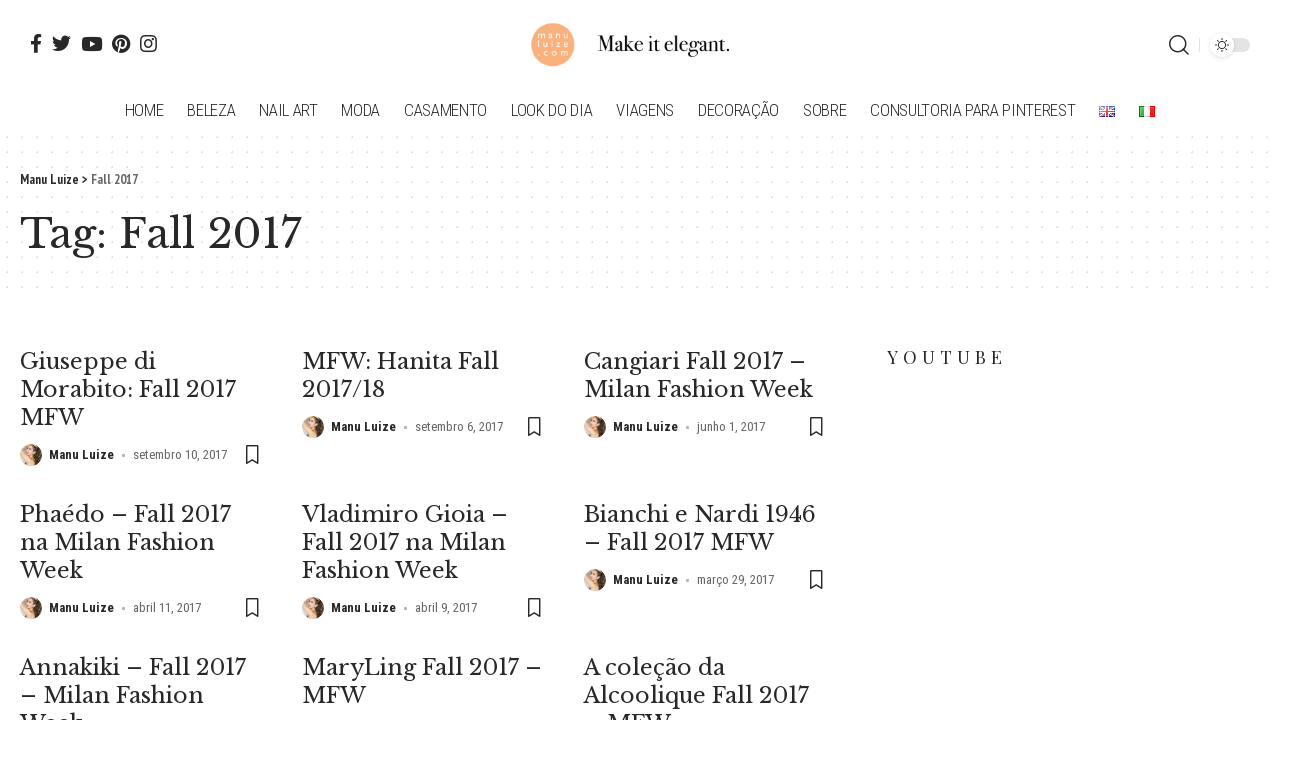

--- FILE ---
content_type: text/html; charset=UTF-8
request_url: https://manuluize.com/tag/fall-2017/
body_size: 23969
content:
<!DOCTYPE html>
<html lang="pt-BR">
<head>
	<meta charset="UTF-8">
	<meta http-equiv="X-UA-Compatible" content="IE=edge">
	<meta name="viewport" content="width=device-width, initial-scale=1">
	<link rel="profile" href="https://gmpg.org/xfn/11">
	<meta name='robots' content='index, follow, max-image-preview:large, max-snippet:-1, max-video-preview:-1' />
	<style>img:is([sizes="auto" i], [sizes^="auto," i]) { contain-intrinsic-size: 3000px 1500px }</style>
				<link rel="apple-touch-icon" href="https://manuluize.com/wp-content/uploads/2022/03/manuluize-logo.png"/>
					<meta name="msapplication-TileColor" content="#ffffff">
			<meta name="msapplication-TileImage" content="https://manuluize.com/wp-content/uploads/2022/03/manuluize-logo.png"/>
		
	<!-- This site is optimized with the Yoast SEO plugin v25.3 - https://yoast.com/wordpress/plugins/seo/ -->
	<title>Fall 2017 Archives | Manu Luize</title>
	<link rel="canonical" href="https://manuluize.com/tag/fall-2017/" />
	<meta property="og:locale" content="pt_BR" />
	<meta property="og:type" content="article" />
	<meta property="og:title" content="Fall 2017 Archives | Manu Luize" />
	<meta property="og:url" content="https://manuluize.com/tag/fall-2017/" />
	<meta property="og:site_name" content="Manu Luize" />
	<meta name="twitter:card" content="summary_large_image" />
	<meta name="twitter:site" content="@manuluize" />
	<script type="application/ld+json" class="yoast-schema-graph">{"@context":"https://schema.org","@graph":[{"@type":"CollectionPage","@id":"https://manuluize.com/tag/fall-2017/","url":"https://manuluize.com/tag/fall-2017/","name":"Fall 2017 Archives | Manu Luize","isPartOf":{"@id":"https://manuluize.com/#website"},"primaryImageOfPage":{"@id":"https://manuluize.com/tag/fall-2017/#primaryimage"},"image":{"@id":"https://manuluize.com/tag/fall-2017/#primaryimage"},"thumbnailUrl":"","inLanguage":"pt-BR"},{"@type":"ImageObject","inLanguage":"pt-BR","@id":"https://manuluize.com/tag/fall-2017/#primaryimage","url":"","contentUrl":""},{"@type":"WebSite","@id":"https://manuluize.com/#website","url":"https://manuluize.com/","name":"Manu Luize","description":"Blog","publisher":{"@id":"https://manuluize.com/#/schema/person/2ea97a161820c5593fbc2ac4a163a739"},"potentialAction":[{"@type":"SearchAction","target":{"@type":"EntryPoint","urlTemplate":"https://manuluize.com/?s={search_term_string}"},"query-input":{"@type":"PropertyValueSpecification","valueRequired":true,"valueName":"search_term_string"}}],"inLanguage":"pt-BR"},{"@type":["Person","Organization"],"@id":"https://manuluize.com/#/schema/person/2ea97a161820c5593fbc2ac4a163a739","name":"Manu Luize","image":{"@type":"ImageObject","inLanguage":"pt-BR","@id":"https://manuluize.com/#/schema/person/image/","url":"https://manuluize.com/wp-content/uploads/2020/06/manu-luize-logo.png","contentUrl":"https://manuluize.com/wp-content/uploads/2020/06/manu-luize-logo.png","width":852,"height":852,"caption":"Manu Luize"},"logo":{"@id":"https://manuluize.com/#/schema/person/image/"},"description":"Manu Luize é uma blogueira de moda e beleza com mais de 10 anos de experiência. Como especialista em moda e beleza elegante, ela escreve sobre looks chiques, nail art incríveis, dicas de decoração e destinos de viagem maravilhosos.","sameAs":["https://manuluize.com","https://facebook.com/manuluize/","https://instagram.com/manuluize/","https://www.linkedin.com/in/manuluize/","https://www.pinterest.com/manuluize/","https://x.com/manuluize","https://www.youtube.com/c/SkincareRoutinebyML/"]}]}</script>
	<!-- / Yoast SEO plugin. -->


<link rel='dns-prefetch' href='//www.googletagmanager.com' />
<link rel='dns-prefetch' href='//pagead2.googlesyndication.com' />
<link href='https://fonts.gstatic.com' crossorigin rel='preconnect' />
<link rel="alternate" type="application/rss+xml" title="Feed para Manu Luize &raquo;" href="https://manuluize.com/feed/" />
<link rel="alternate" type="application/rss+xml" title="Feed de comentários para Manu Luize &raquo;" href="https://manuluize.com/comments/feed/" />
<link rel="alternate" type="application/rss+xml" title="Feed de tag para Manu Luize &raquo; Fall 2017" href="https://manuluize.com/tag/fall-2017/feed/" />
<style id='wp-emoji-styles-inline-css'>

	img.wp-smiley, img.emoji {
		display: inline !important;
		border: none !important;
		box-shadow: none !important;
		height: 1em !important;
		width: 1em !important;
		margin: 0 0.07em !important;
		vertical-align: -0.1em !important;
		background: none !important;
		padding: 0 !important;
	}
</style>
<link rel='stylesheet' id='wp-block-library-css' href='https://manuluize.com/wp-includes/css/dist/block-library/style.min.css?ver=6.8.3' media='all' />
<style id='classic-theme-styles-inline-css'>
/*! This file is auto-generated */
.wp-block-button__link{color:#fff;background-color:#32373c;border-radius:9999px;box-shadow:none;text-decoration:none;padding:calc(.667em + 2px) calc(1.333em + 2px);font-size:1.125em}.wp-block-file__button{background:#32373c;color:#fff;text-decoration:none}
</style>
<style id='global-styles-inline-css'>
:root{--wp--preset--aspect-ratio--square: 1;--wp--preset--aspect-ratio--4-3: 4/3;--wp--preset--aspect-ratio--3-4: 3/4;--wp--preset--aspect-ratio--3-2: 3/2;--wp--preset--aspect-ratio--2-3: 2/3;--wp--preset--aspect-ratio--16-9: 16/9;--wp--preset--aspect-ratio--9-16: 9/16;--wp--preset--color--black: #000000;--wp--preset--color--cyan-bluish-gray: #abb8c3;--wp--preset--color--white: #ffffff;--wp--preset--color--pale-pink: #f78da7;--wp--preset--color--vivid-red: #cf2e2e;--wp--preset--color--luminous-vivid-orange: #ff6900;--wp--preset--color--luminous-vivid-amber: #fcb900;--wp--preset--color--light-green-cyan: #7bdcb5;--wp--preset--color--vivid-green-cyan: #00d084;--wp--preset--color--pale-cyan-blue: #8ed1fc;--wp--preset--color--vivid-cyan-blue: #0693e3;--wp--preset--color--vivid-purple: #9b51e0;--wp--preset--gradient--vivid-cyan-blue-to-vivid-purple: linear-gradient(135deg,rgba(6,147,227,1) 0%,rgb(155,81,224) 100%);--wp--preset--gradient--light-green-cyan-to-vivid-green-cyan: linear-gradient(135deg,rgb(122,220,180) 0%,rgb(0,208,130) 100%);--wp--preset--gradient--luminous-vivid-amber-to-luminous-vivid-orange: linear-gradient(135deg,rgba(252,185,0,1) 0%,rgba(255,105,0,1) 100%);--wp--preset--gradient--luminous-vivid-orange-to-vivid-red: linear-gradient(135deg,rgba(255,105,0,1) 0%,rgb(207,46,46) 100%);--wp--preset--gradient--very-light-gray-to-cyan-bluish-gray: linear-gradient(135deg,rgb(238,238,238) 0%,rgb(169,184,195) 100%);--wp--preset--gradient--cool-to-warm-spectrum: linear-gradient(135deg,rgb(74,234,220) 0%,rgb(151,120,209) 20%,rgb(207,42,186) 40%,rgb(238,44,130) 60%,rgb(251,105,98) 80%,rgb(254,248,76) 100%);--wp--preset--gradient--blush-light-purple: linear-gradient(135deg,rgb(255,206,236) 0%,rgb(152,150,240) 100%);--wp--preset--gradient--blush-bordeaux: linear-gradient(135deg,rgb(254,205,165) 0%,rgb(254,45,45) 50%,rgb(107,0,62) 100%);--wp--preset--gradient--luminous-dusk: linear-gradient(135deg,rgb(255,203,112) 0%,rgb(199,81,192) 50%,rgb(65,88,208) 100%);--wp--preset--gradient--pale-ocean: linear-gradient(135deg,rgb(255,245,203) 0%,rgb(182,227,212) 50%,rgb(51,167,181) 100%);--wp--preset--gradient--electric-grass: linear-gradient(135deg,rgb(202,248,128) 0%,rgb(113,206,126) 100%);--wp--preset--gradient--midnight: linear-gradient(135deg,rgb(2,3,129) 0%,rgb(40,116,252) 100%);--wp--preset--font-size--small: 13px;--wp--preset--font-size--medium: 20px;--wp--preset--font-size--large: 36px;--wp--preset--font-size--x-large: 42px;--wp--preset--spacing--20: 0.44rem;--wp--preset--spacing--30: 0.67rem;--wp--preset--spacing--40: 1rem;--wp--preset--spacing--50: 1.5rem;--wp--preset--spacing--60: 2.25rem;--wp--preset--spacing--70: 3.38rem;--wp--preset--spacing--80: 5.06rem;--wp--preset--shadow--natural: 6px 6px 9px rgba(0, 0, 0, 0.2);--wp--preset--shadow--deep: 12px 12px 50px rgba(0, 0, 0, 0.4);--wp--preset--shadow--sharp: 6px 6px 0px rgba(0, 0, 0, 0.2);--wp--preset--shadow--outlined: 6px 6px 0px -3px rgba(255, 255, 255, 1), 6px 6px rgba(0, 0, 0, 1);--wp--preset--shadow--crisp: 6px 6px 0px rgba(0, 0, 0, 1);}:where(.is-layout-flex){gap: 0.5em;}:where(.is-layout-grid){gap: 0.5em;}body .is-layout-flex{display: flex;}.is-layout-flex{flex-wrap: wrap;align-items: center;}.is-layout-flex > :is(*, div){margin: 0;}body .is-layout-grid{display: grid;}.is-layout-grid > :is(*, div){margin: 0;}:where(.wp-block-columns.is-layout-flex){gap: 2em;}:where(.wp-block-columns.is-layout-grid){gap: 2em;}:where(.wp-block-post-template.is-layout-flex){gap: 1.25em;}:where(.wp-block-post-template.is-layout-grid){gap: 1.25em;}.has-black-color{color: var(--wp--preset--color--black) !important;}.has-cyan-bluish-gray-color{color: var(--wp--preset--color--cyan-bluish-gray) !important;}.has-white-color{color: var(--wp--preset--color--white) !important;}.has-pale-pink-color{color: var(--wp--preset--color--pale-pink) !important;}.has-vivid-red-color{color: var(--wp--preset--color--vivid-red) !important;}.has-luminous-vivid-orange-color{color: var(--wp--preset--color--luminous-vivid-orange) !important;}.has-luminous-vivid-amber-color{color: var(--wp--preset--color--luminous-vivid-amber) !important;}.has-light-green-cyan-color{color: var(--wp--preset--color--light-green-cyan) !important;}.has-vivid-green-cyan-color{color: var(--wp--preset--color--vivid-green-cyan) !important;}.has-pale-cyan-blue-color{color: var(--wp--preset--color--pale-cyan-blue) !important;}.has-vivid-cyan-blue-color{color: var(--wp--preset--color--vivid-cyan-blue) !important;}.has-vivid-purple-color{color: var(--wp--preset--color--vivid-purple) !important;}.has-black-background-color{background-color: var(--wp--preset--color--black) !important;}.has-cyan-bluish-gray-background-color{background-color: var(--wp--preset--color--cyan-bluish-gray) !important;}.has-white-background-color{background-color: var(--wp--preset--color--white) !important;}.has-pale-pink-background-color{background-color: var(--wp--preset--color--pale-pink) !important;}.has-vivid-red-background-color{background-color: var(--wp--preset--color--vivid-red) !important;}.has-luminous-vivid-orange-background-color{background-color: var(--wp--preset--color--luminous-vivid-orange) !important;}.has-luminous-vivid-amber-background-color{background-color: var(--wp--preset--color--luminous-vivid-amber) !important;}.has-light-green-cyan-background-color{background-color: var(--wp--preset--color--light-green-cyan) !important;}.has-vivid-green-cyan-background-color{background-color: var(--wp--preset--color--vivid-green-cyan) !important;}.has-pale-cyan-blue-background-color{background-color: var(--wp--preset--color--pale-cyan-blue) !important;}.has-vivid-cyan-blue-background-color{background-color: var(--wp--preset--color--vivid-cyan-blue) !important;}.has-vivid-purple-background-color{background-color: var(--wp--preset--color--vivid-purple) !important;}.has-black-border-color{border-color: var(--wp--preset--color--black) !important;}.has-cyan-bluish-gray-border-color{border-color: var(--wp--preset--color--cyan-bluish-gray) !important;}.has-white-border-color{border-color: var(--wp--preset--color--white) !important;}.has-pale-pink-border-color{border-color: var(--wp--preset--color--pale-pink) !important;}.has-vivid-red-border-color{border-color: var(--wp--preset--color--vivid-red) !important;}.has-luminous-vivid-orange-border-color{border-color: var(--wp--preset--color--luminous-vivid-orange) !important;}.has-luminous-vivid-amber-border-color{border-color: var(--wp--preset--color--luminous-vivid-amber) !important;}.has-light-green-cyan-border-color{border-color: var(--wp--preset--color--light-green-cyan) !important;}.has-vivid-green-cyan-border-color{border-color: var(--wp--preset--color--vivid-green-cyan) !important;}.has-pale-cyan-blue-border-color{border-color: var(--wp--preset--color--pale-cyan-blue) !important;}.has-vivid-cyan-blue-border-color{border-color: var(--wp--preset--color--vivid-cyan-blue) !important;}.has-vivid-purple-border-color{border-color: var(--wp--preset--color--vivid-purple) !important;}.has-vivid-cyan-blue-to-vivid-purple-gradient-background{background: var(--wp--preset--gradient--vivid-cyan-blue-to-vivid-purple) !important;}.has-light-green-cyan-to-vivid-green-cyan-gradient-background{background: var(--wp--preset--gradient--light-green-cyan-to-vivid-green-cyan) !important;}.has-luminous-vivid-amber-to-luminous-vivid-orange-gradient-background{background: var(--wp--preset--gradient--luminous-vivid-amber-to-luminous-vivid-orange) !important;}.has-luminous-vivid-orange-to-vivid-red-gradient-background{background: var(--wp--preset--gradient--luminous-vivid-orange-to-vivid-red) !important;}.has-very-light-gray-to-cyan-bluish-gray-gradient-background{background: var(--wp--preset--gradient--very-light-gray-to-cyan-bluish-gray) !important;}.has-cool-to-warm-spectrum-gradient-background{background: var(--wp--preset--gradient--cool-to-warm-spectrum) !important;}.has-blush-light-purple-gradient-background{background: var(--wp--preset--gradient--blush-light-purple) !important;}.has-blush-bordeaux-gradient-background{background: var(--wp--preset--gradient--blush-bordeaux) !important;}.has-luminous-dusk-gradient-background{background: var(--wp--preset--gradient--luminous-dusk) !important;}.has-pale-ocean-gradient-background{background: var(--wp--preset--gradient--pale-ocean) !important;}.has-electric-grass-gradient-background{background: var(--wp--preset--gradient--electric-grass) !important;}.has-midnight-gradient-background{background: var(--wp--preset--gradient--midnight) !important;}.has-small-font-size{font-size: var(--wp--preset--font-size--small) !important;}.has-medium-font-size{font-size: var(--wp--preset--font-size--medium) !important;}.has-large-font-size{font-size: var(--wp--preset--font-size--large) !important;}.has-x-large-font-size{font-size: var(--wp--preset--font-size--x-large) !important;}
:where(.wp-block-post-template.is-layout-flex){gap: 1.25em;}:where(.wp-block-post-template.is-layout-grid){gap: 1.25em;}
:where(.wp-block-columns.is-layout-flex){gap: 2em;}:where(.wp-block-columns.is-layout-grid){gap: 2em;}
:root :where(.wp-block-pullquote){font-size: 1.5em;line-height: 1.6;}
</style>
<link rel='stylesheet' id='foxiz-font-css' href='//fonts.googleapis.com/css?family=PT+Sans+Narrow%3A400%2C700%2C%7CLibre+Baskerville%3A400%2C700%7CRoboto+Condensed%3A400%2C%2C700%2C300%7COpen+Sans+Condensed%3A700%7CPlayfair+Display%3A400%2C%7COxygen%3A400%2C700%7CEncode+Sans+Condensed%3A400%2C500%2C600%2C700%2C800&#038;display=swap&#038;ver=1.0.2' media='all' />
<link rel='stylesheet' id='foxiz-main-css' href='https://manuluize.com/wp-content/themes/foxiz/assets/css/main.css?ver=1.0.2' media='all' />
<link rel='stylesheet' id='foxiz-style-css' href='https://manuluize.com/wp-content/themes/foxiz/style.css?ver=1.0.2' media='all' />
<style id='foxiz-style-inline-css'>
:root {--body-font-family:PT Sans Narrow;--body-font-weight:400;--body-font-size:19px;--h1-font-family:Libre Baskerville;--h1-font-weight:400;--h1-font-size:41px;--h2-font-family:Libre Baskerville;--h2-font-weight:400;--h2-font-size:37px;--h3-font-family:Libre Baskerville;--h3-font-weight:400;--h3-font-size:22px;--h4-font-family:Libre Baskerville;--h4-font-weight:400;--h4-font-size:18px;--h5-font-family:Libre Baskerville;--h5-font-weight:400;--h5-font-size:16px;--h6-font-family:Libre Baskerville;--h6-font-weight:400;--h6-font-size:16px;--ecat-font-family:Roboto Condensed;--ecat-font-weight:400;--ecat-text-transform:uppercase;--ecat-font-size:13px;--ecat-letter-spacing:1px;--emeta-font-family:Roboto Condensed;--eauthor-font-family:Roboto Condensed;--readmore-font-family:Roboto Condensed;--readmore-font-weight:700;--readmore-font-size:14px;--input-font-family:Roboto Condensed;--input-font-weight:400;--input-font-size:14px;--button-font-family:Open Sans Condensed;--button-font-weight:700;--button-font-size:14px;--breadcrumb-font-family:PT Sans Narrow;--menu-font-family:Roboto Condensed;--menu-font-weight:300;--menu-text-transform:uppercase;--menu-font-size:17px;--submenu-font-family:Roboto Condensed;--submenu-font-weight:300;--submenu-font-size:15px;--mmenu-font-family:Roboto Condensed;--mmenu-font-weight:300;--mmenu-font-size:15px;--submmenu-font-family:Roboto Condensed;--submmenu-font-weight:300;--submmenu-font-size:16px;--wmenu-font-family:Roboto Condensed;--wmenu-font-weight:400;--wmenu-text-transform:uppercase;--wmenu-font-size:13px;--headline-font-family:Libre Baskerville;--headline-font-weight:700;--headline-font-size:49px;--tagline-font-family:Playfair Display;--tagline-font-weight:400;--tagline-font-size:21px;--heading-font-family:Playfair Display;--heading-font-weight:400;--heading-text-transform:uppercase;--heading-letter-spacing:5px;--qmenu-font-family:Roboto Condensed;--qmenu-font-weight:700;--qmenu-text-transform:uppercase;--qmenu-font-size:15px;--quote-font-family:Playfair Display;--content-headline-font-size : 41px;--content-tagline-font-size : 21px;--excerpt-font-size : 16px;}@media (max-width: 1024px) {body {--body-font-size : 19px;--h1-font-size : 31px;--h2-font-size : 29px;--h3-font-size : 19px;--h4-font-size : 16px;--h5-font-size : 15px;--h6-font-size : 15px;--headline-font-size : 35px;--fw-headline-font-size : 35px;--tagline-font-size : 16px;--fw-tagline-font-size : 16px;--excerpt-font-size : 14px;}}@media (max-width: 767px) {body {--body-font-size : 19px;--h1-font-size : 27px;--h2-font-size : 25px;--h3-font-size : 18px;--h4-font-size : 16px;--h5-font-size : 15px;--h6-font-size : 15px;--headline-font-size : 27px;--fw-headline-font-size : 27px;--tagline-font-size : 15px;--fw-tagline-font-size : 15px;--excerpt-font-size : 14px;}}:root {--global-color :#f9b27e;--global-color-opacity :#f9b27eee;--accent-color :#111111;--accent-color-opacity :#111111ee;--accent-color-transparent :#11111100;--review-color :#f9b27e;--hyperlink-color :#ffaa71;--video-color :#f9b27e;--gallery-color :#f9b27e;--audio-color :#f9b27e;--indicator-bar-bg-from :#dd6300;--indicator-bar-bg-to :#f9b27e;--header-alert-bg :#f9b27e;}[data-theme="dark"], .light-scheme {--global-color :#f9b27e;--global-color-opacity :#f9b27e90;--background-white :#111111;--accent-color :#242424;--accent-color-opacity :#242424ee;--accent-color-transparent :#24242400;}.p-category {--category-highlight : #f9b27e;--category-highlight-opacity : #f9b27e90;}.p-category.category-id-0, .meta-category .category-0 {--category-highlight : #f9b27e;--category-highlight-opacity : #f9b27e90;}.is-cbox-0 {--cbox-bg : #f9b27ee6;}.p-category.category-id-32, .meta-category .category-32 {--category-highlight : #f9b27e;--category-highlight-opacity : #f9b27e90;}.is-cbox-32 {--cbox-bg : #f9b27ee6;}.p-category.category-id-16, .meta-category .category-16 {--category-highlight : #f9b27e;--category-highlight-opacity : #f9b27e90;}.is-cbox-16 {--cbox-bg : #f9b27ee6;}.p-category.category-id-15, .meta-category .category-15 {--category-highlight : #f9b27e;--category-highlight-opacity : #f9b27e90;}.is-cbox-15 {--cbox-bg : #f9b27ee6;}.p-category.category-id-33, .meta-category .category-33 {--category-highlight : #f9b27e;--category-highlight-opacity : #f9b27e90;}.is-cbox-33 {--cbox-bg : #f9b27ee6;}.p-category.category-id-34, .meta-category .category-34 {--category-highlight : #f9b27e;--category-highlight-opacity : #f9b27e90;}.is-cbox-34 {--cbox-bg : #f9b27ee6;}.p-category.category-id-67, .meta-category .category-67 {--category-highlight : #f9b27e;--category-highlight-opacity : #f9b27e90;}.is-cbox-67 {--cbox-bg : #f9b27ee6;}.p-category.category-id-4962, .meta-category .category-4962 {--category-highlight : #f9b27e;--category-highlight-opacity : #f9b27e90;}.is-cbox-4962 {--cbox-bg : #f9b27ee6;}.p-category.category-id-5147, .meta-category .category-5147 {--category-highlight : #f9b27e;--category-highlight-opacity : #f9b27e90;}.is-cbox-5147 {--cbox-bg : #f9b27ee6;}.p-category.category-id-4964, .meta-category .category-4964 {--category-highlight : #f9b27e;--category-highlight-opacity : #f9b27e90;}.is-cbox-4964 {--cbox-bg : #f9b27ee6;}.p-category.category-id-5134, .meta-category .category-5134 {--category-highlight : #f9b27e;--category-highlight-opacity : #f9b27e90;}.is-cbox-5134 {--cbox-bg : #f9b27ee6;}.p-category.category-id-19, .meta-category .category-19 {--category-highlight : #f9b27e;--category-highlight-opacity : #f9b27e90;}.is-cbox-19 {--cbox-bg : #f9b27ee6;}.p-category.category-id-73, .meta-category .category-73 {--category-highlight : #f9b27e;--category-highlight-opacity : #f9b27e90;}.is-cbox-73 {--cbox-bg : #f9b27ee6;}.p-category.category-id-45, .meta-category .category-45 {--category-highlight : #f9b27e;--category-highlight-opacity : #f9b27e90;}.is-cbox-45 {--cbox-bg : #f9b27ee6;}.p-category.category-id-5138, .meta-category .category-5138 {--category-highlight : #f9b27e;--category-highlight-opacity : #f9b27e90;}.is-cbox-5138 {--cbox-bg : #f9b27ee6;}.p-category.category-id-103, .meta-category .category-103 {--category-highlight : #f9b27e;--category-highlight-opacity : #f9b27e90;}.is-cbox-103 {--cbox-bg : #f9b27ee6;}.p-category.category-id-5136, .meta-category .category-5136 {--category-highlight : #f9b27e;--category-highlight-opacity : #f9b27e90;}.is-cbox-5136 {--cbox-bg : #f9b27ee6;}.p-category.category-id-111, .meta-category .category-111 {--category-highlight : #f9b27e;--category-highlight-opacity : #f9b27e90;}.is-cbox-111 {--cbox-bg : #f9b27ee6;}.p-category.category-id-31, .meta-category .category-31 {--category-highlight : #f9b27e;--category-highlight-opacity : #f9b27e90;}.is-cbox-31 {--cbox-bg : #f9b27ee6;}.p-category.category-id-29, .meta-category .category-29 {--category-highlight : #f9b27e;--category-highlight-opacity : #f9b27e90;}.is-cbox-29 {--cbox-bg : #f9b27ee6;}.p-category.category-id-5172, .meta-category .category-5172 {--category-highlight : #f9b27e;--category-highlight-opacity : #f9b27e90;}.is-cbox-5172 {--cbox-bg : #f9b27ee6;}.p-category.category-id-71, .meta-category .category-71 {--category-highlight : #f9b27e;--category-highlight-opacity : #f9b27e90;}.is-cbox-71 {--cbox-bg : #f9b27ee6;}.p-category.category-id-5144, .meta-category .category-5144 {--category-highlight : #f9b27e;--category-highlight-opacity : #f9b27e90;}.is-cbox-5144 {--cbox-bg : #f9b27ee6;}.p-category.category-id-79, .meta-category .category-79 {--category-highlight : #f9b27e;--category-highlight-opacity : #f9b27e90;}.is-cbox-79 {--cbox-bg : #f9b27ee6;}.p-category.category-id-63, .meta-category .category-63 {--category-highlight : #f9b27e;--category-highlight-opacity : #f9b27e90;}.is-cbox-63 {--cbox-bg : #f9b27ee6;}.p-category.category-id-5478, .meta-category .category-5478 {--category-highlight : #f9b27e;--category-highlight-opacity : #f9b27e90;}.is-cbox-5478 {--cbox-bg : #f9b27ee6;}.p-category.category-id-2891, .meta-category .category-2891 {--category-highlight : #f9b27e;--category-highlight-opacity : #f9b27e90;}.is-cbox-2891 {--cbox-bg : #f9b27ee6;}.p-category.category-id-3285, .meta-category .category-3285 {--category-highlight : #f9b27e;--category-highlight-opacity : #f9b27e90;}.is-cbox-3285 {--cbox-bg : #f9b27ee6;}.p-category.category-id-3347, .meta-category .category-3347 {--category-highlight : #f9b27e;--category-highlight-opacity : #f9b27e90;}.is-cbox-3347 {--cbox-bg : #f9b27ee6;}.p-category.category-id-5101, .meta-category .category-5101 {--category-highlight : #f9b27e;--category-highlight-opacity : #f9b27e90;}.is-cbox-5101 {--cbox-bg : #f9b27ee6;}.p-category.category-id-3045, .meta-category .category-3045 {--category-highlight : #f9b27e;--category-highlight-opacity : #f9b27e90;}.is-cbox-3045 {--cbox-bg : #f9b27ee6;}.p-category.category-id-101, .meta-category .category-101 {--category-highlight : #f9b27e;--category-highlight-opacity : #f9b27e90;}.is-cbox-101 {--cbox-bg : #f9b27ee6;}.p-category.category-id-5163, .meta-category .category-5163 {--category-highlight : #f9b27e;--category-highlight-opacity : #f9b27e90;}.is-cbox-5163 {--cbox-bg : #f9b27ee6;}.p-category.category-id-3626, .meta-category .category-3626 {--category-highlight : #f9b27e;--category-highlight-opacity : #f9b27e90;}.is-cbox-3626 {--cbox-bg : #f9b27ee6;}.p-category.category-id-3196, .meta-category .category-3196 {--category-highlight : #f9b27e;--category-highlight-opacity : #f9b27e90;}.is-cbox-3196 {--cbox-bg : #f9b27ee6;}.p-category.category-id-5322, .meta-category .category-5322 {--category-highlight : #f9b27e;--category-highlight-opacity : #f9b27e90;}.is-cbox-5322 {--cbox-bg : #f9b27ee6;}.p-category.category-id-2897, .meta-category .category-2897 {--category-highlight : #f9b27e;--category-highlight-opacity : #f9b27e90;}.is-cbox-2897 {--cbox-bg : #f9b27ee6;}.p-category.category-id-2552, .meta-category .category-2552 {--category-highlight : #f9b27e;--category-highlight-opacity : #f9b27e90;}.is-cbox-2552 {--cbox-bg : #f9b27ee6;}.p-category.category-id-3562, .meta-category .category-3562 {--category-highlight : #f9b27e;--category-highlight-opacity : #f9b27e90;}.is-cbox-3562 {--cbox-bg : #f9b27ee6;}.p-category.category-id-2577, .meta-category .category-2577 {--category-highlight : #f9b27e;--category-highlight-opacity : #f9b27e90;}.is-cbox-2577 {--cbox-bg : #f9b27ee6;}.p-category.category-id-3540, .meta-category .category-3540 {--category-highlight : #f9b27e;--category-highlight-opacity : #f9b27e90;}.is-cbox-3540 {--cbox-bg : #f9b27ee6;}.p-category.category-id-5099, .meta-category .category-5099 {--category-highlight : #f9b27e;--category-highlight-opacity : #f9b27e90;}.is-cbox-5099 {--cbox-bg : #f9b27ee6;}.p-category.category-id-9, .meta-category .category-9 {--category-highlight : #f9b27e;--category-highlight-opacity : #f9b27e90;}.is-cbox-9 {--cbox-bg : #f9b27ee6;}.p-category.category-id-77, .meta-category .category-77 {--category-highlight : #f9b27e;--category-highlight-opacity : #f9b27e90;}.is-cbox-77 {--cbox-bg : #f9b27ee6;}.p-category.category-id-5510, .meta-category .category-5510 {--category-highlight : #f9b27e;--category-highlight-opacity : #f9b27e90;}.is-cbox-5510 {--cbox-bg : #f9b27ee6;}.p-category.category-id-3235, .meta-category .category-3235 {--category-highlight : #f9b27e;--category-highlight-opacity : #f9b27e90;}.is-cbox-3235 {--cbox-bg : #f9b27ee6;}.p-category.category-id-3645, .meta-category .category-3645 {--category-highlight : #f9b27e;--category-highlight-opacity : #f9b27e90;}.is-cbox-3645 {--cbox-bg : #f9b27ee6;}.p-category.category-id-5523, .meta-category .category-5523 {--category-highlight : #f9b27e;--category-highlight-opacity : #f9b27e90;}.is-cbox-5523 {--cbox-bg : #f9b27ee6;}.p-category.category-id-3206, .meta-category .category-3206 {--category-highlight : #f9b27e;--category-highlight-opacity : #f9b27e90;}.is-cbox-3206 {--cbox-bg : #f9b27ee6;}.p-category.category-id-5525, .meta-category .category-5525 {--category-highlight : #f9b27e;--category-highlight-opacity : #f9b27e90;}.is-cbox-5525 {--cbox-bg : #f9b27ee6;}.p-category.category-id-5522, .meta-category .category-5522 {--category-highlight : #f9b27e;--category-highlight-opacity : #f9b27e90;}.is-cbox-5522 {--cbox-bg : #f9b27ee6;}.p-category.category-id-3113, .meta-category .category-3113 {--category-highlight : #f9b27e;--category-highlight-opacity : #f9b27e90;}.is-cbox-3113 {--cbox-bg : #f9b27ee6;}.p-category.category-id-5515, .meta-category .category-5515 {--category-highlight : #f9b27e;--category-highlight-opacity : #f9b27e90;}.is-cbox-5515 {--cbox-bg : #f9b27ee6;}.p-category.category-id-5537, .meta-category .category-5537 {--category-highlight : #f9b27e;--category-highlight-opacity : #f9b27e90;}.is-cbox-5537 {--cbox-bg : #f9b27ee6;}.p-category.category-id-5539, .meta-category .category-5539 {--category-highlight : #f9b27e;--category-highlight-opacity : #f9b27e90;}.is-cbox-5539 {--cbox-bg : #f9b27ee6;}.p-category.category-id-5538, .meta-category .category-5538 {--category-highlight : #f9b27e;--category-highlight-opacity : #f9b27e90;}.is-cbox-5538 {--cbox-bg : #f9b27ee6;}.p-category.category-id-3296, .meta-category .category-3296 {--category-highlight : #f9b27e;--category-highlight-opacity : #f9b27e90;}.is-cbox-3296 {--cbox-bg : #f9b27ee6;}.p-category.category-id-3220, .meta-category .category-3220 {--category-highlight : #f9b27e;--category-highlight-opacity : #f9b27e90;}.is-cbox-3220 {--cbox-bg : #f9b27ee6;}.p-category.category-id-5550, .meta-category .category-5550 {--category-highlight : #f9b27e;--category-highlight-opacity : #f9b27e90;}.is-cbox-5550 {--cbox-bg : #f9b27ee6;}.p-category.category-id-5100, .meta-category .category-5100 {--category-highlight : #f9b27e;--category-highlight-opacity : #f9b27e90;}.is-cbox-5100 {--cbox-bg : #f9b27ee6;}.p-category.category-id-2714, .meta-category .category-2714 {--category-highlight : #f9b27e;--category-highlight-opacity : #f9b27e90;}.is-cbox-2714 {--cbox-bg : #f9b27ee6;}.p-category.category-id-941, .meta-category .category-941 {--category-highlight : #f9b27e;--category-highlight-opacity : #f9b27e90;}.is-cbox-941 {--cbox-bg : #f9b27ee6;}.p-category.category-id-942, .meta-category .category-942 {--category-highlight : #f9b27e;--category-highlight-opacity : #f9b27e90;}.is-cbox-942 {--cbox-bg : #f9b27ee6;}.p-category.category-id-755, .meta-category .category-755 {--category-highlight : #f9b27e;--category-highlight-opacity : #f9b27e90;}.is-cbox-755 {--cbox-bg : #f9b27ee6;}.p-category.category-id-3308, .meta-category .category-3308 {--category-highlight : #f9b27e;--category-highlight-opacity : #f9b27e90;}.is-cbox-3308 {--cbox-bg : #f9b27ee6;}.p-category.category-id-1587, .meta-category .category-1587 {--category-highlight : #f9b27e;--category-highlight-opacity : #f9b27e90;}.is-cbox-1587 {--cbox-bg : #f9b27ee6;}.p-category.category-id-1588, .meta-category .category-1588 {--category-highlight : #f9b27e;--category-highlight-opacity : #f9b27e90;}.is-cbox-1588 {--cbox-bg : #f9b27ee6;}.p-category.category-id-829, .meta-category .category-829 {--category-highlight : #f9b27e;--category-highlight-opacity : #f9b27e90;}.is-cbox-829 {--cbox-bg : #f9b27ee6;}.p-category.category-id-2725, .meta-category .category-2725 {--category-highlight : #f9b27e;--category-highlight-opacity : #f9b27e90;}.is-cbox-2725 {--cbox-bg : #f9b27ee6;}.p-category.category-id-1099, .meta-category .category-1099 {--category-highlight : #f9b27e;--category-highlight-opacity : #f9b27e90;}.is-cbox-1099 {--cbox-bg : #f9b27ee6;}.p-category.category-id-1591, .meta-category .category-1591 {--category-highlight : #f9b27e;--category-highlight-opacity : #f9b27e90;}.is-cbox-1591 {--cbox-bg : #f9b27ee6;}.p-category.category-id-2466, .meta-category .category-2466 {--category-highlight : #f9b27e;--category-highlight-opacity : #f9b27e90;}.is-cbox-2466 {--cbox-bg : #f9b27ee6;}.p-category.category-id-5513, .meta-category .category-5513 {--category-highlight : #f9b27e;--category-highlight-opacity : #f9b27e90;}.is-cbox-5513 {--cbox-bg : #f9b27ee6;}.p-category.category-id-3558, .meta-category .category-3558 {--category-highlight : #f9b27e;--category-highlight-opacity : #f9b27e90;}.is-cbox-3558 {--cbox-bg : #f9b27ee6;}.p-category.category-id-5588, .meta-category .category-5588 {--category-highlight : #f9b27e;--category-highlight-opacity : #f9b27e90;}.is-cbox-5588 {--cbox-bg : #f9b27ee6;}.p-category.category-id-5587, .meta-category .category-5587 {--category-highlight : #f9b27e;--category-highlight-opacity : #f9b27e90;}.is-cbox-5587 {--cbox-bg : #f9b27ee6;}.p-category.category-id-1965, .meta-category .category-1965 {--category-highlight : #f9b27e;--category-highlight-opacity : #f9b27e90;}.is-cbox-1965 {--cbox-bg : #f9b27ee6;}.p-category.category-id-3512, .meta-category .category-3512 {--category-highlight : #f9b27e;--category-highlight-opacity : #f9b27e90;}.is-cbox-3512 {--cbox-bg : #f9b27ee6;}.p-category.category-id-5589, .meta-category .category-5589 {--category-highlight : #f9b27e;--category-highlight-opacity : #f9b27e90;}.is-cbox-5589 {--cbox-bg : #f9b27ee6;}.p-category.category-id-3300, .meta-category .category-3300 {--category-highlight : #f9b27e;--category-highlight-opacity : #f9b27e90;}.is-cbox-3300 {--cbox-bg : #f9b27ee6;}.p-category.category-id-3186, .meta-category .category-3186 {--category-highlight : #f9b27e;--category-highlight-opacity : #f9b27e90;}.is-cbox-3186 {--cbox-bg : #f9b27ee6;}.p-category.category-id-3118, .meta-category .category-3118 {--category-highlight : #f9b27e;--category-highlight-opacity : #f9b27e90;}.is-cbox-3118 {--cbox-bg : #f9b27ee6;}.p-category.category-id-5599, .meta-category .category-5599 {--category-highlight : #f9b27e;--category-highlight-opacity : #f9b27e90;}.is-cbox-5599 {--cbox-bg : #f9b27ee6;}.p-category.category-id-5591, .meta-category .category-5591 {--category-highlight : #f9b27e;--category-highlight-opacity : #f9b27e90;}.is-cbox-5591 {--cbox-bg : #f9b27ee6;}.p-category.category-id-5586, .meta-category .category-5586 {--category-highlight : #f9b27e;--category-highlight-opacity : #f9b27e90;}.is-cbox-5586 {--cbox-bg : #f9b27ee6;}.p-category.category-id-2540, .meta-category .category-2540 {--category-highlight : #f9b27e;--category-highlight-opacity : #f9b27e90;}.is-cbox-2540 {--cbox-bg : #f9b27ee6;}.p-category.category-id-2812, .meta-category .category-2812 {--category-highlight : #f9b27e;--category-highlight-opacity : #f9b27e90;}.is-cbox-2812 {--cbox-bg : #f9b27ee6;}.p-category.category-id-2570, .meta-category .category-2570 {--category-highlight : #f9b27e;--category-highlight-opacity : #f9b27e90;}.is-cbox-2570 {--cbox-bg : #f9b27ee6;}.p-category.category-id-2544, .meta-category .category-2544 {--category-highlight : #f9b27e;--category-highlight-opacity : #f9b27e90;}.is-cbox-2544 {--cbox-bg : #f9b27ee6;}.p-category.category-id-3318, .meta-category .category-3318 {--category-highlight : #f9b27e;--category-highlight-opacity : #f9b27e90;}.is-cbox-3318 {--cbox-bg : #f9b27ee6;}.p-category.category-id-2693, .meta-category .category-2693 {--category-highlight : #f9b27e;--category-highlight-opacity : #f9b27e90;}.is-cbox-2693 {--cbox-bg : #f9b27ee6;}.p-category.category-id-2483, .meta-category .category-2483 {--category-highlight : #f9b27e;--category-highlight-opacity : #f9b27e90;}.is-cbox-2483 {--cbox-bg : #f9b27ee6;}.p-category.category-id-2520, .meta-category .category-2520 {--category-highlight : #f9b27e;--category-highlight-opacity : #f9b27e90;}.is-cbox-2520 {--cbox-bg : #f9b27ee6;}.p-category.category-id-2718, .meta-category .category-2718 {--category-highlight : #f9b27e;--category-highlight-opacity : #f9b27e90;}.is-cbox-2718 {--cbox-bg : #f9b27ee6;}.p-category.category-id-2500, .meta-category .category-2500 {--category-highlight : #f9b27e;--category-highlight-opacity : #f9b27e90;}.is-cbox-2500 {--cbox-bg : #f9b27ee6;}.p-category.category-id-5080, .meta-category .category-5080 {--category-highlight : #f9b27e;--category-highlight-opacity : #f9b27e90;}.is-cbox-5080 {--cbox-bg : #f9b27ee6;}.p-category.category-id-5194, .meta-category .category-5194 {--category-highlight : #f9b27e;--category-highlight-opacity : #f9b27e90;}.is-cbox-5194 {--cbox-bg : #f9b27ee6;}.p-category.category-id-5575, .meta-category .category-5575 {--category-highlight : #f9b27e;--category-highlight-opacity : #f9b27e90;}.is-cbox-5575 {--cbox-bg : #f9b27ee6;}.p-category.category-id-5549, .meta-category .category-5549 {--category-highlight : #f9b27e;--category-highlight-opacity : #f9b27e90;}.is-cbox-5549 {--cbox-bg : #f9b27ee6;}.p-category.category-id-3175, .meta-category .category-3175 {--category-highlight : #f9b27e;--category-highlight-opacity : #f9b27e90;}.is-cbox-3175 {--cbox-bg : #f9b27ee6;}.p-category.category-id-3281, .meta-category .category-3281 {--category-highlight : #f9b27e;--category-highlight-opacity : #f9b27e90;}.is-cbox-3281 {--cbox-bg : #f9b27ee6;}.p-category.category-id-5574, .meta-category .category-5574 {--category-highlight : #f9b27e;--category-highlight-opacity : #f9b27e90;}.is-cbox-5574 {--cbox-bg : #f9b27ee6;}.p-category.category-id-5617, .meta-category .category-5617 {--category-highlight : #f9b27e;--category-highlight-opacity : #f9b27e90;}.is-cbox-5617 {--cbox-bg : #f9b27ee6;}.p-category.category-id-5619, .meta-category .category-5619 {--category-highlight : #f9b27e;--category-highlight-opacity : #f9b27e90;}.is-cbox-5619 {--cbox-bg : #f9b27ee6;}.p-category.category-id-5622, .meta-category .category-5622 {--category-highlight : #f9b27e;--category-highlight-opacity : #f9b27e90;}.is-cbox-5622 {--cbox-bg : #f9b27ee6;}.p-category.category-id-5546, .meta-category .category-5546 {--category-highlight : #f9b27e;--category-highlight-opacity : #f9b27e90;}.is-cbox-5546 {--cbox-bg : #f9b27ee6;}.p-category.category-id-5551, .meta-category .category-5551 {--category-highlight : #f9b27e;--category-highlight-opacity : #f9b27e90;}.is-cbox-5551 {--cbox-bg : #f9b27ee6;}.p-category.category-id-5630, .meta-category .category-5630 {--category-highlight : #f9b27e;--category-highlight-opacity : #f9b27e90;}.is-cbox-5630 {--cbox-bg : #f9b27ee6;}.p-category.category-id-5632, .meta-category .category-5632 {--category-highlight : #f9b27e;--category-highlight-opacity : #f9b27e90;}.is-cbox-5632 {--cbox-bg : #f9b27ee6;}.p-category.category-id-3592, .meta-category .category-3592 {--category-highlight : #f9b27e;--category-highlight-opacity : #f9b27e90;}.is-cbox-3592 {--cbox-bg : #f9b27ee6;}.p-category.category-id-5181, .meta-category .category-5181 {--category-highlight : #f9b27e;--category-highlight-opacity : #f9b27e90;}.is-cbox-5181 {--cbox-bg : #f9b27ee6;}.p-category.category-id-5658, .meta-category .category-5658 {--category-highlight : #f9b27e;--category-highlight-opacity : #f9b27e90;}.is-cbox-5658 {--cbox-bg : #f9b27ee6;}.p-category.category-id-5663, .meta-category .category-5663 {--category-highlight : #f9b27e;--category-highlight-opacity : #f9b27e90;}.is-cbox-5663 {--cbox-bg : #f9b27ee6;}.p-category.category-id-5664, .meta-category .category-5664 {--category-highlight : #f9b27e;--category-highlight-opacity : #f9b27e90;}.is-cbox-5664 {--cbox-bg : #f9b27ee6;}:root {--max-width-wo-sb : 860px;--top-site-bg :#0e0f12;--small-border :0px;--default-border :0px;--medium-border :0px;--hyperlink-color :#ffaa71;--hyperlink-underline-color :var(--global-color);--crmenu-font-size :13px;--fmenu-font-size :13px;}[data-theme="dark"], .light-scheme {--top-site-bg :#0e0f12;--hyperlink-color :#ffaa71;}.search-header:before { background-repeat : no-repeat;background-size : cover;background-image : url(https://manuluize.com/wp-content/uploads/2022/04/search-bg.jpg);background-attachment : scroll;background-position : center center;}[data-theme="dark"] .search-header:before { background-repeat : no-repeat;background-size : cover;background-image : url(https://manuluize.com/wp-content/uploads/2022/04/search-bg-1.jpg);background-attachment : scroll;background-position : center center;}.footer-has-bg { background-color : #00000007;}[data-theme="dark"] .footer-has-bg { background-color : #16181c;}.top-site-ad .ad-image { max-width: 1500px; }.is-header-transparent .top-site-ad {--top-site-bg :#0e0f12;}
</style>
<script src="https://manuluize.com/wp-includes/js/jquery/jquery.min.js?ver=3.7.1" id="jquery-core-js"></script>
<script src="https://manuluize.com/wp-includes/js/jquery/jquery-migrate.min.js?ver=3.4.1" id="jquery-migrate-js"></script>

<!-- Snippet da etiqueta do Google (gtag.js) adicionado pelo Site Kit -->
<!-- Snippet do Google Análises adicionado pelo Site Kit -->
<script src="https://www.googletagmanager.com/gtag/js?id=G-15786QQYN9" id="google_gtagjs-js" async></script>
<script id="google_gtagjs-js-after">
window.dataLayer = window.dataLayer || [];function gtag(){dataLayer.push(arguments);}
gtag("set","linker",{"domains":["manuluize.com"]});
gtag("js", new Date());
gtag("set", "developer_id.dZTNiMT", true);
gtag("config", "G-15786QQYN9");
</script>
<script src="https://manuluize.com/wp-content/themes/foxiz/assets/js/highlight-share.js?ver=1" id="highlight-share-js"></script>
<link rel="https://api.w.org/" href="https://manuluize.com/wp-json/" /><link rel="alternate" title="JSON" type="application/json" href="https://manuluize.com/wp-json/wp/v2/tags/907" /><link rel="EditURI" type="application/rsd+xml" title="RSD" href="https://manuluize.com/xmlrpc.php?rsd" />
<meta name="generator" content="WordPress 6.8.3" />
<meta name="generator" content="Site Kit by Google 1.164.0" /><script>
jQuery(document).ready(function($){
jQuery(".header-search-form .rb-search-form").attr("action","http://manuluize.com/");
});
</script>
<script data-grow-initializer="">!(function(){window.growMe||((window.growMe=function(e){window.growMe._.push(e);}),(window.growMe._=[]));var e=document.createElement("script");(e.type="text/javascript"),(e.src="https://faves.grow.me/main.js"),(e.defer=!0),e.setAttribute("data-grow-faves-site-id","U2l0ZTozMTZjNjM0NC0wZDlhLTRkMWItOTQwOC1kYzEyN2I5YjRmNjM=");var t=document.getElementsByTagName("script")[0];t.parentNode.insertBefore(e,t);})();</script>
<!-- Meta-etiquetas do Google AdSense adicionado pelo Site Kit -->
<meta name="google-adsense-platform-account" content="ca-host-pub-2644536267352236">
<meta name="google-adsense-platform-domain" content="sitekit.withgoogle.com">
<!-- Fim das meta-etiquetas do Google AdSense adicionado pelo Site Kit -->
<meta name="generator" content="Elementor 3.29.2; features: e_font_icon_svg, additional_custom_breakpoints, e_local_google_fonts; settings: css_print_method-external, google_font-enabled, font_display-swap">
			<style>
				.e-con.e-parent:nth-of-type(n+4):not(.e-lazyloaded):not(.e-no-lazyload),
				.e-con.e-parent:nth-of-type(n+4):not(.e-lazyloaded):not(.e-no-lazyload) * {
					background-image: none !important;
				}
				@media screen and (max-height: 1024px) {
					.e-con.e-parent:nth-of-type(n+3):not(.e-lazyloaded):not(.e-no-lazyload),
					.e-con.e-parent:nth-of-type(n+3):not(.e-lazyloaded):not(.e-no-lazyload) * {
						background-image: none !important;
					}
				}
				@media screen and (max-height: 640px) {
					.e-con.e-parent:nth-of-type(n+2):not(.e-lazyloaded):not(.e-no-lazyload),
					.e-con.e-parent:nth-of-type(n+2):not(.e-lazyloaded):not(.e-no-lazyload) * {
						background-image: none !important;
					}
				}
			</style>
			<script>
  (function (s, t, a, y, twenty, two) {
    s.Stay22 = s.Stay22 || {};
    s.Stay22.params = { lmaID: '692da3b8b2478d16bb984f68' };
    twenty = t.createElement(a);
    two = t.getElementsByTagName(a)[0];
    twenty.async = 1;
    twenty.src = y;
    two.parentNode.insertBefore(twenty, two);
  })(window, document, 'script', 'https://scripts.stay22.com/letmeallez.js');
</script>
<!-- Código do Google Adsense adicionado pelo Site Kit -->
<script async src="https://pagead2.googlesyndication.com/pagead/js/adsbygoogle.js?client=ca-pub-5785695520879718&amp;host=ca-host-pub-2644536267352236" crossorigin="anonymous"></script>

<!-- Fim do código do Google AdSense adicionado pelo Site Kit -->
<link rel="icon" href="https://manuluize.com/wp-content/uploads/2020/06/cropped-manu-luize-logo-150x150.png" sizes="32x32" />
<link rel="icon" href="https://manuluize.com/wp-content/uploads/2020/06/cropped-manu-luize-logo-300x300.png" sizes="192x192" />
<link rel="apple-touch-icon" href="https://manuluize.com/wp-content/uploads/2020/06/cropped-manu-luize-logo-300x300.png" />
<meta name="msapplication-TileImage" content="https://manuluize.com/wp-content/uploads/2020/06/cropped-manu-luize-logo-300x300.png" />
	<meta name="publicationmedia-verification" content="2a13219e-f02c-43fa-80d5-ef9e9ec08587">
</head>
<body class="archive tag tag-fall-2017 tag-907 wp-custom-logo wp-embed-responsive wp-theme-foxiz elementor-default elementor-kit-176719305 menu-ani-1 hover-ani-1 is-header-5 is-backtop top-spacing sync-bookmarks">
<div class="site-outer">
			<header id="site-header" class="header-wrap rb-section header-5 style-none">
						<div class="logo-section">
				<div class="logo-section-inner rb-container edge-padding">
					<div class="logo-section-left">
						<div class="header-social-list wnav-holder"><a class="social-link-facebook" data-title="Facebook" href="https://www.facebook.com/manuluizeblog" target="_blank" rel="noopener nofollow"><i class="rbi rbi-facebook"></i></a><a class="social-link-twitter" data-title="Twitter" href="https://twitter.com/manuluize" target="_blank" rel="noopener nofollow"><i class="rbi rbi-twitter"></i></a><a class="social-link-youtube" data-title="YouTube" href="https://www.youtube.com/channel/UC-HkTJJJq2pUZmk4CoZBKvg" target="_blank" rel="noopener nofollow"><i class="rbi rbi-youtube"></i></a><a class="social-link-pinterest" data-title="Pinterest" href="https://www.pinterest.it/manuluize/_created/" target="_blank" rel="noopener nofollow"><i class="rbi rbi-pinterest"></i></a><a class="social-link-instagram" data-title="Instagram" href="https://www.instagram.com/manuluize/" target="_blank" rel="noopener nofollow"><i class="rbi rbi-instagram"></i></a></div>
							</div>
					<div class="logo-section-center">        <div class="logo-wrap is-image-logo site-branding">
            <a href="https://manuluize.com/" class="logo" title="Manu Luize">
				<img fetchpriority="high" class="logo-default" data-mode="default" height="170" width="680" src="https://manuluize.com/wp-content/uploads/2022/04/manu-luize-logo-2.png" srcset="https://manuluize.com/wp-content/uploads/2022/04/manu-luize-logo-2.png 1x,https://manuluize.com/wp-content/uploads/2022/04/manu-luize-logo-2.png 2x" alt="Manu Luize"><img class="logo-dark" data-mode="dark" height="170" width="680" src="https://manuluize.com/wp-content/uploads/2022/04/manu-luize-logo-dark.png" srcset="https://manuluize.com/wp-content/uploads/2022/04/manu-luize-logo-dark.png 1x,https://manuluize.com/wp-content/uploads/2022/04/manu-luize-logo-dark.png 2x" alt="Manu Luize">            </a>
        </div>
		</div>
					<div class="logo-section-right">
						<div class="navbar-right">
							        <div class="wnav-holder w-header-search header-dropdown-outer">
            <a href="#" data-title="Search" class="icon-holder header-element search-btn search-trigger">
				<i class="rbi rbi-search wnav-icon"></i>            </a>
			                <div class="header-dropdown">
                    <div class="header-search-form">
								<form method="get" action="https://manuluize.com/" class="rb-search-form">
			<div class="search-form-inner">
				<span class="search-icon"><i class="rbi rbi-search"></i></span>
				<span class="search-text"><input type="text" class="field" placeholder="Search..." value="" name="s"/></span>
				<span class="rb-search-submit"><input type="submit" value="Search"/>						<i class="rbi rbi-cright"></i></span>
			</div>
		</form>
	                    </div>
                </div>
			        </div>
		        <div class="dark-mode-toggle-wrap">
            <div class="dark-mode-toggle">
                <span class="dark-mode-slide">
                    <i class="dark-mode-slide-btn mode-icon-dark" data-title="Switch to Light"><svg class="svg-icon svg-mode-dark" aria-hidden="true" role="img" focusable="false" xmlns="http://www.w3.org/2000/svg" viewBox="0 0 512 512"><path fill="currentColor" d="M507.681,209.011c-1.297-6.991-7.324-12.111-14.433-12.262c-7.104-0.122-13.347,4.711-14.936,11.643 c-15.26,66.497-73.643,112.94-141.978,112.94c-80.321,0-145.667-65.346-145.667-145.666c0-68.335,46.443-126.718,112.942-141.976 c6.93-1.59,11.791-7.826,11.643-14.934c-0.149-7.108-5.269-13.136-12.259-14.434C287.546,1.454,271.735,0,256,0 C187.62,0,123.333,26.629,74.98,74.981C26.628,123.333,0,187.62,0,256s26.628,132.667,74.98,181.019 C123.333,485.371,187.62,512,256,512s132.667-26.629,181.02-74.981C485.372,388.667,512,324.38,512,256 C512,240.278,510.546,224.469,507.681,209.011z" /></svg></i>
                    <i class="dark-mode-slide-btn mode-icon-default" data-title="Switch to Dark"><svg class="svg-icon svg-mode-light" aria-hidden="true" role="img" focusable="false" xmlns="http://www.w3.org/2000/svg" viewBox="0 0 232.447 232.447"><path fill="currentColor" d="M116.211,194.8c-4.143,0-7.5,3.357-7.5,7.5v22.643c0,4.143,3.357,7.5,7.5,7.5s7.5-3.357,7.5-7.5V202.3 C123.711,198.157,120.354,194.8,116.211,194.8z" /><path fill="currentColor" d="M116.211,37.645c4.143,0,7.5-3.357,7.5-7.5V7.505c0-4.143-3.357-7.5-7.5-7.5s-7.5,3.357-7.5,7.5v22.641 C108.711,34.288,112.068,37.645,116.211,37.645z" /><path fill="currentColor" d="M50.054,171.78l-16.016,16.008c-2.93,2.929-2.931,7.677-0.003,10.606c1.465,1.466,3.385,2.198,5.305,2.198 c1.919,0,3.838-0.731,5.302-2.195l16.016-16.008c2.93-2.929,2.931-7.677,0.003-10.606C57.731,168.852,52.982,168.851,50.054,171.78 z" /><path fill="currentColor" d="M177.083,62.852c1.919,0,3.838-0.731,5.302-2.195L198.4,44.649c2.93-2.929,2.931-7.677,0.003-10.606 c-2.93-2.932-7.679-2.931-10.607-0.003l-16.016,16.008c-2.93,2.929-2.931,7.677-0.003,10.607 C173.243,62.12,175.163,62.852,177.083,62.852z" /><path fill="currentColor" d="M37.645,116.224c0-4.143-3.357-7.5-7.5-7.5H7.5c-4.143,0-7.5,3.357-7.5,7.5s3.357,7.5,7.5,7.5h22.645 C34.287,123.724,37.645,120.366,37.645,116.224z" /><path fill="currentColor" d="M224.947,108.724h-22.652c-4.143,0-7.5,3.357-7.5,7.5s3.357,7.5,7.5,7.5h22.652c4.143,0,7.5-3.357,7.5-7.5 S229.09,108.724,224.947,108.724z" /><path fill="currentColor" d="M50.052,60.655c1.465,1.465,3.384,2.197,5.304,2.197c1.919,0,3.839-0.732,5.303-2.196c2.93-2.929,2.93-7.678,0.001-10.606 L44.652,34.042c-2.93-2.93-7.679-2.929-10.606-0.001c-2.93,2.929-2.93,7.678-0.001,10.606L50.052,60.655z" /><path fill="currentColor" d="M182.395,171.782c-2.93-2.929-7.679-2.93-10.606-0.001c-2.93,2.929-2.93,7.678-0.001,10.607l16.007,16.008 c1.465,1.465,3.384,2.197,5.304,2.197c1.919,0,3.839-0.732,5.303-2.196c2.93-2.929,2.93-7.678,0.001-10.607L182.395,171.782z" /><path fill="currentColor" d="M116.22,48.7c-37.232,0-67.523,30.291-67.523,67.523s30.291,67.523,67.523,67.523s67.522-30.291,67.522-67.523 S153.452,48.7,116.22,48.7z M116.22,168.747c-28.962,0-52.523-23.561-52.523-52.523S87.258,63.7,116.22,63.7 c28.961,0,52.522,23.562,52.522,52.523S145.181,168.747,116.22,168.747z" /></svg></i>
                </span>
            </div>
        </div>
								</div>
					</div>
				</div>
			</div>
			<div id="navbar-outer" class="navbar-outer">
				<div id="sticky-holder" class="sticky-holder">
					<div class="navbar-wrap">
						<div class="rb-container edge-padding">
							<div class="navbar-inner submenu-holder">
								<div class="navbar-center">
									        <nav id="site-navigation" class="main-menu-wrap" aria-label="main menu"><ul id="menu-main-menu" class="main-menu rb-menu large-menu" itemscope itemtype="https://www.schema.org/SiteNavigationElement"><li id="menu-item-8" class="menu-item menu-item-type-custom menu-item-object-custom menu-item-home menu-item-8"><a href="https://manuluize.com/"><span>Home</span></a></li>
<li id="menu-item-10" class="menu-item menu-item-type-taxonomy menu-item-object-category menu-item-10"><a href="https://manuluize.com/category/beleza-2/"><span>Beleza</span></a></li>
<li id="menu-item-176725847" class="menu-item menu-item-type-taxonomy menu-item-object-category menu-item-176725847"><a href="https://manuluize.com/category/esmaltes/"><span>Nail Art</span></a></li>
<li id="menu-item-9" class="menu-item menu-item-type-taxonomy menu-item-object-category menu-item-9"><a href="https://manuluize.com/category/moda-2/"><span>Moda</span></a></li>
<li id="menu-item-176725846" class="menu-item menu-item-type-taxonomy menu-item-object-category menu-item-176725846"><a href="https://manuluize.com/category/casamento/"><span>Casamento</span></a></li>
<li id="menu-item-11" class="menu-item menu-item-type-taxonomy menu-item-object-category menu-item-11"><a href="https://manuluize.com/category/moda-2/look-do-dia/"><span>Look do Dia</span></a></li>
<li id="menu-item-12" class="menu-item menu-item-type-taxonomy menu-item-object-category menu-item-12"><a href="https://manuluize.com/category/viagens/"><span>Viagens</span></a></li>
<li id="menu-item-13" class="menu-item menu-item-type-taxonomy menu-item-object-category menu-item-13"><a href="https://manuluize.com/category/decoracao/"><span>Decoração</span></a></li>
<li id="menu-item-176715960" class="menu-item menu-item-type-post_type menu-item-object-page menu-item-176715960"><a href="https://manuluize.com/quem-sou-eu/"><span>Sobre</span></a></li>
<li id="menu-item-176731993" class="menu-item menu-item-type-custom menu-item-object-custom menu-item-176731993"><a href="https://beacons.ai/manuluize/digitalproducts"><span>Consultoria para Pinterest</span></a></li>
<li id="menu-item-16-en" class="lang-item lang-item-5 lang-item-en no-translation lang-item-first menu-item menu-item-type-custom menu-item-object-custom menu-item-16-en"><a href="https://manuluize.com/en/home-en/" hreflang="en-GB" lang="en-GB"><span><img src="[data-uri]" alt="English" width="16" height="11" style="width: 16px; height: 11px;" /></span></a></li>
<li id="menu-item-16-it" class="lang-item lang-item-5130 lang-item-it no-translation menu-item menu-item-type-custom menu-item-object-custom menu-item-16-it"><a href="https://manuluize.com/it/home-it/" hreflang="it-IT" lang="it-IT"><span><img loading="lazy" src="[data-uri]" alt="Italiano" width="16" height="11" style="width: 16px; height: 11px;" /></span></a></li>
</ul></nav>
										</div>
							</div>
						</div>
					</div>
					        <div id="header-mobile" class="header-mobile">
            <div class="header-mobile-wrap">
				        <div class="mobile-navbar edge-padding">
            <div class="navbar-left">
                <div class="mobile-toggle-wrap">
                    <a href="#" class="mobile-menu-trigger">        <span class="burger-icon"><span></span><span></span><span></span></span>
	</a>
                </div>
				        <div class="mobile-logo-wrap is-image-logo site-branding">
            <a href="https://manuluize.com/" title="Manu Luize">
				<img loading="lazy" class="logo-default" data-mode="default" height="148" width="198" src="https://manuluize.com/wp-content/uploads/2022/04/logomanuluize.png" alt="Manu Luize"><img loading="lazy" class="logo-dark" data-mode="dark" height="148" width="198" src="https://manuluize.com/wp-content/uploads/2022/04/logomanuluize.png" alt="Manu Luize">            </a>
        </div>
		            </div>
            <div class="navbar-right">
				                    <a href="#" class="mobile-menu-trigger mobile-search-icon"><i class="rbi rbi-search"></i></a>
				        <div class="dark-mode-toggle-wrap">
            <div class="dark-mode-toggle">
                <span class="dark-mode-slide">
                    <i class="dark-mode-slide-btn mode-icon-dark" data-title="Switch to Light"><svg class="svg-icon svg-mode-dark" aria-hidden="true" role="img" focusable="false" xmlns="http://www.w3.org/2000/svg" viewBox="0 0 512 512"><path fill="currentColor" d="M507.681,209.011c-1.297-6.991-7.324-12.111-14.433-12.262c-7.104-0.122-13.347,4.711-14.936,11.643 c-15.26,66.497-73.643,112.94-141.978,112.94c-80.321,0-145.667-65.346-145.667-145.666c0-68.335,46.443-126.718,112.942-141.976 c6.93-1.59,11.791-7.826,11.643-14.934c-0.149-7.108-5.269-13.136-12.259-14.434C287.546,1.454,271.735,0,256,0 C187.62,0,123.333,26.629,74.98,74.981C26.628,123.333,0,187.62,0,256s26.628,132.667,74.98,181.019 C123.333,485.371,187.62,512,256,512s132.667-26.629,181.02-74.981C485.372,388.667,512,324.38,512,256 C512,240.278,510.546,224.469,507.681,209.011z" /></svg></i>
                    <i class="dark-mode-slide-btn mode-icon-default" data-title="Switch to Dark"><svg class="svg-icon svg-mode-light" aria-hidden="true" role="img" focusable="false" xmlns="http://www.w3.org/2000/svg" viewBox="0 0 232.447 232.447"><path fill="currentColor" d="M116.211,194.8c-4.143,0-7.5,3.357-7.5,7.5v22.643c0,4.143,3.357,7.5,7.5,7.5s7.5-3.357,7.5-7.5V202.3 C123.711,198.157,120.354,194.8,116.211,194.8z" /><path fill="currentColor" d="M116.211,37.645c4.143,0,7.5-3.357,7.5-7.5V7.505c0-4.143-3.357-7.5-7.5-7.5s-7.5,3.357-7.5,7.5v22.641 C108.711,34.288,112.068,37.645,116.211,37.645z" /><path fill="currentColor" d="M50.054,171.78l-16.016,16.008c-2.93,2.929-2.931,7.677-0.003,10.606c1.465,1.466,3.385,2.198,5.305,2.198 c1.919,0,3.838-0.731,5.302-2.195l16.016-16.008c2.93-2.929,2.931-7.677,0.003-10.606C57.731,168.852,52.982,168.851,50.054,171.78 z" /><path fill="currentColor" d="M177.083,62.852c1.919,0,3.838-0.731,5.302-2.195L198.4,44.649c2.93-2.929,2.931-7.677,0.003-10.606 c-2.93-2.932-7.679-2.931-10.607-0.003l-16.016,16.008c-2.93,2.929-2.931,7.677-0.003,10.607 C173.243,62.12,175.163,62.852,177.083,62.852z" /><path fill="currentColor" d="M37.645,116.224c0-4.143-3.357-7.5-7.5-7.5H7.5c-4.143,0-7.5,3.357-7.5,7.5s3.357,7.5,7.5,7.5h22.645 C34.287,123.724,37.645,120.366,37.645,116.224z" /><path fill="currentColor" d="M224.947,108.724h-22.652c-4.143,0-7.5,3.357-7.5,7.5s3.357,7.5,7.5,7.5h22.652c4.143,0,7.5-3.357,7.5-7.5 S229.09,108.724,224.947,108.724z" /><path fill="currentColor" d="M50.052,60.655c1.465,1.465,3.384,2.197,5.304,2.197c1.919,0,3.839-0.732,5.303-2.196c2.93-2.929,2.93-7.678,0.001-10.606 L44.652,34.042c-2.93-2.93-7.679-2.929-10.606-0.001c-2.93,2.929-2.93,7.678-0.001,10.606L50.052,60.655z" /><path fill="currentColor" d="M182.395,171.782c-2.93-2.929-7.679-2.93-10.606-0.001c-2.93,2.929-2.93,7.678-0.001,10.607l16.007,16.008 c1.465,1.465,3.384,2.197,5.304,2.197c1.919,0,3.839-0.732,5.303-2.196c2.93-2.929,2.93-7.678,0.001-10.607L182.395,171.782z" /><path fill="currentColor" d="M116.22,48.7c-37.232,0-67.523,30.291-67.523,67.523s30.291,67.523,67.523,67.523s67.522-30.291,67.522-67.523 S153.452,48.7,116.22,48.7z M116.22,168.747c-28.962,0-52.523-23.561-52.523-52.523S87.258,63.7,116.22,63.7 c28.961,0,52.522,23.562,52.522,52.523S145.181,168.747,116.22,168.747z" /></svg></i>
                </span>
            </div>
        </div>
		            </div>
        </div>
	            </div>
			        <div class="mobile-collapse">
            <div class="mobile-collapse-holder">
                <div class="mobile-collapse-inner">
                    <div class="mobile-search-form edge-padding">        <div class="header-search-form">
			                <span class="h5">Search</span>
					<form method="get" action="https://manuluize.com/" class="rb-search-form">
			<div class="search-form-inner">
				<span class="search-icon"><i class="rbi rbi-search"></i></span>
				<span class="search-text"><input type="text" class="field" placeholder="Search..." value="" name="s"/></span>
				<span class="rb-search-submit"><input type="submit" value="Search"/>						<i class="rbi rbi-cright"></i></span>
			</div>
		</form>
	        </div>
		</div>
                    <nav class="mobile-menu-wrap edge-padding">
						<ul id="mobile-menu" class="mobile-menu"><li class="menu-item menu-item-type-custom menu-item-object-custom menu-item-home menu-item-8"><a href="https://manuluize.com/"><span>Home</span></a></li>
<li class="menu-item menu-item-type-taxonomy menu-item-object-category menu-item-10"><a href="https://manuluize.com/category/beleza-2/"><span>Beleza</span></a></li>
<li class="menu-item menu-item-type-taxonomy menu-item-object-category menu-item-176725847"><a href="https://manuluize.com/category/esmaltes/"><span>Nail Art</span></a></li>
<li class="menu-item menu-item-type-taxonomy menu-item-object-category menu-item-9"><a href="https://manuluize.com/category/moda-2/"><span>Moda</span></a></li>
<li class="menu-item menu-item-type-taxonomy menu-item-object-category menu-item-176725846"><a href="https://manuluize.com/category/casamento/"><span>Casamento</span></a></li>
<li class="menu-item menu-item-type-taxonomy menu-item-object-category menu-item-11"><a href="https://manuluize.com/category/moda-2/look-do-dia/"><span>Look do Dia</span></a></li>
<li class="menu-item menu-item-type-taxonomy menu-item-object-category menu-item-12"><a href="https://manuluize.com/category/viagens/"><span>Viagens</span></a></li>
<li class="menu-item menu-item-type-taxonomy menu-item-object-category menu-item-13"><a href="https://manuluize.com/category/decoracao/"><span>Decoração</span></a></li>
<li class="menu-item menu-item-type-post_type menu-item-object-page menu-item-176715960"><a href="https://manuluize.com/quem-sou-eu/"><span>Sobre</span></a></li>
<li class="menu-item menu-item-type-custom menu-item-object-custom menu-item-176731993"><a href="https://beacons.ai/manuluize/digitalproducts"><span>Consultoria para Pinterest</span></a></li>
<li class="lang-item lang-item-5 lang-item-en no-translation lang-item-first menu-item menu-item-type-custom menu-item-object-custom menu-item-16-en"><a href="https://manuluize.com/en/home-en/" hreflang="en-GB" lang="en-GB"><span><img src="[data-uri]" alt="English" width="16" height="11" style="width: 16px; height: 11px;" /></span></a></li>
<li class="lang-item lang-item-5130 lang-item-it no-translation menu-item menu-item-type-custom menu-item-object-custom menu-item-16-it"><a href="https://manuluize.com/it/home-it/" hreflang="it-IT" lang="it-IT"><span><img loading="lazy" src="[data-uri]" alt="Italiano" width="16" height="11" style="width: 16px; height: 11px;" /></span></a></li>
</ul>                    </nav>
                    <div class="mobile-collapse-sections edge-padding">
						                            <div class="mobile-social-list">
                                <span class="mobile-social-list-title h6">Follow US</span>
								<a class="social-link-facebook" data-title="Facebook" href="https://www.facebook.com/manuluizeblog" target="_blank" rel="noopener nofollow"><i class="rbi rbi-facebook"></i></a><a class="social-link-twitter" data-title="Twitter" href="https://twitter.com/manuluize" target="_blank" rel="noopener nofollow"><i class="rbi rbi-twitter"></i></a><a class="social-link-youtube" data-title="YouTube" href="https://www.youtube.com/channel/UC-HkTJJJq2pUZmk4CoZBKvg" target="_blank" rel="noopener nofollow"><i class="rbi rbi-youtube"></i></a><a class="social-link-pinterest" data-title="Pinterest" href="https://www.pinterest.it/manuluize/_created/" target="_blank" rel="noopener nofollow"><i class="rbi rbi-pinterest"></i></a><a class="social-link-instagram" data-title="Instagram" href="https://www.instagram.com/manuluize/" target="_blank" rel="noopener nofollow"><i class="rbi rbi-instagram"></i></a>                            </div>
						                    </div>
					                        <div class="collapse-footer">
							                                <div class="collapse-copyright">2025 Manu Luize | Fashion, Beauty &amp; Travel Blogger</div>
							                        </div>
					                </div>
            </div>
        </div>
	        </div>
					</div>
			</div>
					</header>
			<div class="site-wrap">		<header class="archive-header is-archive-page is-pattern pattern-dot">

			<div class="rb-container edge-padding archive-header-content">
				            <aside class="breadcrumb-wrap breadcrumb-navxt archive-breadcrumb">
                <div class="breadcrumb-inner" vocab="https://schema.org/" typeof="BreadcrumbList"><!-- Breadcrumb NavXT 7.4.1 -->
<span property="itemListElement" typeof="ListItem"><a property="item" typeof="WebPage" title="Go to Manu Luize." href="https://manuluize.com" class="home" ><span property="name">Manu Luize</span></a><meta property="position" content="1"></span> &gt; <span property="itemListElement" typeof="ListItem"><span property="name" class="archive taxonomy post_tag current-item">Fall 2017</span><meta property="url" content="https://manuluize.com/tag/fall-2017/"><meta property="position" content="2"></span></div>
            </aside>
						<h1 class="archive-title">Tag: <span>Fall 2017</span></h1>
							</div>
		</header>
			<div class="blog-wrap is-sidebar-right">
			<div class="rb-container edge-padding">
				<div class="grid-container">
					<div class="blog-content">
												<div id="uid_archive_907" class="block-wrap block-grid block-grid-1 rb-columns rb-col-3 is-gap-20"><div class="block-inner">		<div class="p-wrap post-176711325 p-grid p-grid-1">
						<div class="p-content">
				<h3 class="entry-title">		<a class="p-url" href="https://manuluize.com/giuseppe-di-morabito-fall-2017-mfw/" rel="bookmark">Giuseppe di Morabito: Fall 2017 MFW</a></h3>			<div class="p-meta has-bookmark">
								<div class="meta-inner is-meta">
							<a class="meta-avatar" href="https://manuluize.com/author/admin/"><img data-pin-nopin="nopin" alt='Manu Luize' src='https://secure.gravatar.com/avatar/1b511130fe487f712443158a783196f5e981abdad6cf3b006d2d4174ba85a443?s=44&#038;d=blank&#038;r=g' srcset='https://secure.gravatar.com/avatar/1b511130fe487f712443158a783196f5e981abdad6cf3b006d2d4174ba85a443?s=88&#038;d=blank&#038;r=g 2x' class='avatar avatar-44 photo' height='44' width='44' decoding='async'/></a>
		<span class="meta-el meta-author">
				<a href="https://manuluize.com/author/admin/">Manu Luize</a>
				</span>
		<span class="meta-el meta-date">
					<abbr class="date published" title="2017-09-10T11:19:32+02:00">setembro 10, 2017</abbr>
				</span>
						</div>
				<span class="rb-bookmark bookmark-trigger" data-pid="176711325"><i data-title="Save it" class="rbi rbi-bookmark"></i><i data-title="Remove" class="bookmarked-icon rbi rbi-bookmark-fill"></i></span>			</div>
					</div>
		</div>
				<div class="p-wrap post-176711314 p-grid p-grid-1">
						<div class="p-content">
				<h3 class="entry-title">		<a class="p-url" href="https://manuluize.com/mfw-hanita-fall-2017-18/" rel="bookmark">MFW: Hanita Fall 2017/18</a></h3>			<div class="p-meta has-bookmark">
								<div class="meta-inner is-meta">
							<a class="meta-avatar" href="https://manuluize.com/author/admin/"><img data-pin-nopin="nopin" alt='Manu Luize' src='https://secure.gravatar.com/avatar/1b511130fe487f712443158a783196f5e981abdad6cf3b006d2d4174ba85a443?s=44&#038;d=blank&#038;r=g' srcset='https://secure.gravatar.com/avatar/1b511130fe487f712443158a783196f5e981abdad6cf3b006d2d4174ba85a443?s=88&#038;d=blank&#038;r=g 2x' class='avatar avatar-44 photo' height='44' width='44' decoding='async'/></a>
		<span class="meta-el meta-author">
				<a href="https://manuluize.com/author/admin/">Manu Luize</a>
				</span>
		<span class="meta-el meta-date">
					<abbr class="date published" title="2017-09-06T08:00:52+02:00">setembro 6, 2017</abbr>
				</span>
						</div>
				<span class="rb-bookmark bookmark-trigger" data-pid="176711314"><i data-title="Save it" class="rbi rbi-bookmark"></i><i data-title="Remove" class="bookmarked-icon rbi rbi-bookmark-fill"></i></span>			</div>
					</div>
		</div>
				<div class="p-wrap post-176710984 p-grid p-grid-1">
						<div class="p-content">
				<h3 class="entry-title">		<a class="p-url" href="https://manuluize.com/cangiari-fall-2017-mfw/" rel="bookmark">Cangiari Fall 2017 &#8211; Milan Fashion Week</a></h3>			<div class="p-meta has-bookmark">
								<div class="meta-inner is-meta">
							<a class="meta-avatar" href="https://manuluize.com/author/admin/"><img data-pin-nopin="nopin" alt='Manu Luize' src='https://secure.gravatar.com/avatar/1b511130fe487f712443158a783196f5e981abdad6cf3b006d2d4174ba85a443?s=44&#038;d=blank&#038;r=g' srcset='https://secure.gravatar.com/avatar/1b511130fe487f712443158a783196f5e981abdad6cf3b006d2d4174ba85a443?s=88&#038;d=blank&#038;r=g 2x' class='avatar avatar-44 photo' height='44' width='44' decoding='async'/></a>
		<span class="meta-el meta-author">
				<a href="https://manuluize.com/author/admin/">Manu Luize</a>
				</span>
		<span class="meta-el meta-date">
					<abbr class="date published" title="2017-06-01T19:59:31+02:00">junho 1, 2017</abbr>
				</span>
						</div>
				<span class="rb-bookmark bookmark-trigger" data-pid="176710984"><i data-title="Save it" class="rbi rbi-bookmark"></i><i data-title="Remove" class="bookmarked-icon rbi rbi-bookmark-fill"></i></span>			</div>
					</div>
		</div>
				<div class="p-wrap post-176710818 p-grid p-grid-1">
						<div class="p-content">
				<h3 class="entry-title">		<a class="p-url" href="https://manuluize.com/phaedo-fall-2017-na-mfw/" rel="bookmark">Phaédo &#8211; Fall 2017 na Milan Fashion Week</a></h3>			<div class="p-meta has-bookmark">
								<div class="meta-inner is-meta">
							<a class="meta-avatar" href="https://manuluize.com/author/admin/"><img data-pin-nopin="nopin" alt='Manu Luize' src='https://secure.gravatar.com/avatar/1b511130fe487f712443158a783196f5e981abdad6cf3b006d2d4174ba85a443?s=44&#038;d=blank&#038;r=g' srcset='https://secure.gravatar.com/avatar/1b511130fe487f712443158a783196f5e981abdad6cf3b006d2d4174ba85a443?s=88&#038;d=blank&#038;r=g 2x' class='avatar avatar-44 photo' height='44' width='44' decoding='async'/></a>
		<span class="meta-el meta-author">
				<a href="https://manuluize.com/author/admin/">Manu Luize</a>
				</span>
		<span class="meta-el meta-date">
					<abbr class="date published" title="2017-04-11T18:35:15+02:00">abril 11, 2017</abbr>
				</span>
						</div>
				<span class="rb-bookmark bookmark-trigger" data-pid="176710818"><i data-title="Save it" class="rbi rbi-bookmark"></i><i data-title="Remove" class="bookmarked-icon rbi rbi-bookmark-fill"></i></span>			</div>
					</div>
		</div>
				<div class="p-wrap post-176710797 p-grid p-grid-1">
						<div class="p-content">
				<h3 class="entry-title">		<a class="p-url" href="https://manuluize.com/vladimiro-gioia-fall-2017-mfw/" rel="bookmark">Vladimiro Gioia &#8211; Fall 2017 na Milan Fashion Week</a></h3>			<div class="p-meta has-bookmark">
								<div class="meta-inner is-meta">
							<a class="meta-avatar" href="https://manuluize.com/author/admin/"><img data-pin-nopin="nopin" alt='Manu Luize' src='https://secure.gravatar.com/avatar/1b511130fe487f712443158a783196f5e981abdad6cf3b006d2d4174ba85a443?s=44&#038;d=blank&#038;r=g' srcset='https://secure.gravatar.com/avatar/1b511130fe487f712443158a783196f5e981abdad6cf3b006d2d4174ba85a443?s=88&#038;d=blank&#038;r=g 2x' class='avatar avatar-44 photo' height='44' width='44' decoding='async'/></a>
		<span class="meta-el meta-author">
				<a href="https://manuluize.com/author/admin/">Manu Luize</a>
				</span>
		<span class="meta-el meta-date">
					<abbr class="date published" title="2017-04-09T09:16:59+02:00">abril 9, 2017</abbr>
				</span>
						</div>
				<span class="rb-bookmark bookmark-trigger" data-pid="176710797"><i data-title="Save it" class="rbi rbi-bookmark"></i><i data-title="Remove" class="bookmarked-icon rbi rbi-bookmark-fill"></i></span>			</div>
					</div>
		</div>
				<div class="p-wrap post-176710740 p-grid p-grid-1">
						<div class="p-content">
				<h3 class="entry-title">		<a class="p-url" href="https://manuluize.com/bianchi-e-nardi-1946-fall-2017-mfw/" rel="bookmark">Bianchi e Nardi 1946 &#8211; Fall 2017 MFW</a></h3>			<div class="p-meta has-bookmark">
								<div class="meta-inner is-meta">
							<a class="meta-avatar" href="https://manuluize.com/author/admin/"><img data-pin-nopin="nopin" alt='Manu Luize' src='https://secure.gravatar.com/avatar/1b511130fe487f712443158a783196f5e981abdad6cf3b006d2d4174ba85a443?s=44&#038;d=blank&#038;r=g' srcset='https://secure.gravatar.com/avatar/1b511130fe487f712443158a783196f5e981abdad6cf3b006d2d4174ba85a443?s=88&#038;d=blank&#038;r=g 2x' class='avatar avatar-44 photo' height='44' width='44' decoding='async'/></a>
		<span class="meta-el meta-author">
				<a href="https://manuluize.com/author/admin/">Manu Luize</a>
				</span>
		<span class="meta-el meta-date">
					<abbr class="date published" title="2017-03-29T07:19:03+02:00">março 29, 2017</abbr>
				</span>
						</div>
				<span class="rb-bookmark bookmark-trigger" data-pid="176710740"><i data-title="Save it" class="rbi rbi-bookmark"></i><i data-title="Remove" class="bookmarked-icon rbi rbi-bookmark-fill"></i></span>			</div>
					</div>
		</div>
				<div class="p-wrap post-176710681 p-grid p-grid-1">
						<div class="p-content">
				<h3 class="entry-title">		<a class="p-url" href="https://manuluize.com/annakiki-fall-2017-mfw/" rel="bookmark">Annakiki &#8211; Fall 2017 &#8211; Milan Fashion Week</a></h3>			<div class="p-meta has-bookmark">
								<div class="meta-inner is-meta">
							<a class="meta-avatar" href="https://manuluize.com/author/admin/"><img data-pin-nopin="nopin" alt='Manu Luize' src='https://secure.gravatar.com/avatar/1b511130fe487f712443158a783196f5e981abdad6cf3b006d2d4174ba85a443?s=44&#038;d=blank&#038;r=g' srcset='https://secure.gravatar.com/avatar/1b511130fe487f712443158a783196f5e981abdad6cf3b006d2d4174ba85a443?s=88&#038;d=blank&#038;r=g 2x' class='avatar avatar-44 photo' height='44' width='44' decoding='async'/></a>
		<span class="meta-el meta-author">
				<a href="https://manuluize.com/author/admin/">Manu Luize</a>
				</span>
		<span class="meta-el meta-date">
					<abbr class="date published" title="2017-03-24T21:11:48+01:00">março 24, 2017</abbr>
				</span>
						</div>
				<span class="rb-bookmark bookmark-trigger" data-pid="176710681"><i data-title="Save it" class="rbi rbi-bookmark"></i><i data-title="Remove" class="bookmarked-icon rbi rbi-bookmark-fill"></i></span>			</div>
					</div>
		</div>
				<div class="p-wrap post-176710669 p-grid p-grid-1">
						<div class="p-content">
				<h3 class="entry-title">		<a class="p-url" href="https://manuluize.com/maryling-fall-2017-mfw/" rel="bookmark">MaryLing Fall 2017 &#8211; MFW</a></h3>			<div class="p-meta has-bookmark">
								<div class="meta-inner is-meta">
							<a class="meta-avatar" href="https://manuluize.com/author/admin/"><img data-pin-nopin="nopin" alt='Manu Luize' src='https://secure.gravatar.com/avatar/1b511130fe487f712443158a783196f5e981abdad6cf3b006d2d4174ba85a443?s=44&#038;d=blank&#038;r=g' srcset='https://secure.gravatar.com/avatar/1b511130fe487f712443158a783196f5e981abdad6cf3b006d2d4174ba85a443?s=88&#038;d=blank&#038;r=g 2x' class='avatar avatar-44 photo' height='44' width='44' decoding='async'/></a>
		<span class="meta-el meta-author">
				<a href="https://manuluize.com/author/admin/">Manu Luize</a>
				</span>
		<span class="meta-el meta-date">
					<abbr class="date published" title="2017-03-18T20:37:46+01:00">março 18, 2017</abbr>
				</span>
						</div>
				<span class="rb-bookmark bookmark-trigger" data-pid="176710669"><i data-title="Save it" class="rbi rbi-bookmark"></i><i data-title="Remove" class="bookmarked-icon rbi rbi-bookmark-fill"></i></span>			</div>
					</div>
		</div>
				<div class="p-wrap post-176710642 p-grid p-grid-1">
						<div class="p-content">
				<h3 class="entry-title">		<a class="p-url" href="https://manuluize.com/alcoolique-fall-2017-mfw/" rel="bookmark">A coleção da Alcoolique Fall 2017 &#8211; MFW</a></h3>			<div class="p-meta has-bookmark">
								<div class="meta-inner is-meta">
							<a class="meta-avatar" href="https://manuluize.com/author/admin/"><img data-pin-nopin="nopin" alt='Manu Luize' src='https://secure.gravatar.com/avatar/1b511130fe487f712443158a783196f5e981abdad6cf3b006d2d4174ba85a443?s=44&#038;d=blank&#038;r=g' srcset='https://secure.gravatar.com/avatar/1b511130fe487f712443158a783196f5e981abdad6cf3b006d2d4174ba85a443?s=88&#038;d=blank&#038;r=g 2x' class='avatar avatar-44 photo' height='44' width='44' decoding='async'/></a>
		<span class="meta-el meta-author">
				<a href="https://manuluize.com/author/admin/">Manu Luize</a>
				</span>
		<span class="meta-el meta-date">
					<abbr class="date published" title="2017-03-12T09:25:24+01:00">março 12, 2017</abbr>
				</span>
						</div>
				<span class="rb-bookmark bookmark-trigger" data-pid="176710642"><i data-title="Save it" class="rbi rbi-bookmark"></i><i data-title="Remove" class="bookmarked-icon rbi rbi-bookmark-fill"></i></span>			</div>
					</div>
		</div>
				<div class="p-wrap post-176710543 p-grid p-grid-1">
						<div class="p-content">
				<h3 class="entry-title">		<a class="p-url" href="https://manuluize.com/grinko-fw-2017-18-mfw/" rel="bookmark">Grinko FW 2017/18 &#8211; Milan Fashion Week</a></h3>			<div class="p-meta has-bookmark">
								<div class="meta-inner is-meta">
							<a class="meta-avatar" href="https://manuluize.com/author/admin/"><img data-pin-nopin="nopin" alt='Manu Luize' src='https://secure.gravatar.com/avatar/1b511130fe487f712443158a783196f5e981abdad6cf3b006d2d4174ba85a443?s=44&#038;d=blank&#038;r=g' srcset='https://secure.gravatar.com/avatar/1b511130fe487f712443158a783196f5e981abdad6cf3b006d2d4174ba85a443?s=88&#038;d=blank&#038;r=g 2x' class='avatar avatar-44 photo' height='44' width='44' decoding='async'/></a>
		<span class="meta-el meta-author">
				<a href="https://manuluize.com/author/admin/">Manu Luize</a>
				</span>
		<span class="meta-el meta-date">
					<abbr class="date published" title="2017-03-04T15:08:23+01:00">março 4, 2017</abbr>
				</span>
						</div>
				<span class="rb-bookmark bookmark-trigger" data-pid="176710543"><i data-title="Save it" class="rbi rbi-bookmark"></i><i data-title="Remove" class="bookmarked-icon rbi rbi-bookmark-fill"></i></span>			</div>
					</div>
		</div>
		</div></div>					</div>
											<div class="blog-sidebar sidebar-wrap">
							<div class="sidebar-inner clearfix">
								<div id="custom_html-7" class="widget_text widget rb-section w-sidebar clearfix widget_custom_html"><div class="block-heading widget-heading heading-layout-10"><div class="heading-inner"><h4 class="heading-title"><span>Youtube</span></h4></div></div><div class="textwidget custom-html-widget"><iframe width="280" height="157" src="https://www.youtube.com/embed/E4aRNvkRFTw" frameborder="0" allow="accelerometer; autoplay; clipboard-write; encrypted-media; gyroscope; picture-in-picture" allowfullscreen></iframe></div></div>							</div>
						</div>
									</div>
			</div>
		</div>
	</div>
		<footer class="footer-wrap rb-section has-border left-dot footer-has-bg">
					<div class="footer-columns rb-columns is-gap-25 rb-container edge-padding footer-3c">
			<div class="block-inner">
				<div class="footer-col"><div id="custom_html-10" class="widget_text widget w-sidebar rb-section clearfix widget_custom_html"><div class="textwidget custom-html-widget"><script>function loadScript(a){var b=document.getElementsByTagName("head")[0],c=document.createElement("script");c.type="text/javascript",c.src="https://tracker.metricool.com/resources/be.js",c.onreadystatechange=a,c.onload=a,b.appendChild(c)}loadScript(function(){beTracker.t({hash:"34410306c88e969789823647ddff0d3f"})});</script></div></div></div>			</div>
		</div>
			<div class="footer-copyright">
			<div class="rb-container edge-padding">
							<div class="copyright-inner">
				<div class="copyright"><p>2025 Manu Luize | Fashion, Beauty &amp; Travel Blogger | <a href="https://manuluize.com/en/privacy-policy/">Privacy Policy</a> | <a href="https://manuluize.com/en/cookie-policy/">Cookie Policy</a> | Kindly notice I'm a blogger and this is a blog, I don't have any store and I don't sell any goods here. </p>
</div>			</div>
					</div>
		</div>
			</footer>
		</div>
<script type="speculationrules">
{"prefetch":[{"source":"document","where":{"and":[{"href_matches":"\/*"},{"not":{"href_matches":["\/wp-*.php","\/wp-admin\/*","\/wp-content\/uploads\/*","\/wp-content\/*","\/wp-content\/plugins\/*","\/wp-content\/themes\/foxiz\/*","\/*\\?(.+)"]}},{"not":{"selector_matches":"a[rel~=\"nofollow\"]"}},{"not":{"selector_matches":".no-prefetch, .no-prefetch a"}}]},"eagerness":"conservative"}]}
</script>
<script type='text/javascript' src='https://manuluize.com/wp-content/plugins/tasty-pins/assets/dist/tasty-pinit.build.js?v=1737638205'></script>
<script>window.tastyPinitSettings = {"hover_button_position":"top-left","hover_button_shape":"rounded","hover_button_color":"","image_overlay_enabled":"yes","custom_button_label_enabled":"yes","custom_button_label_text":"Save"}</script><style style="display: none !important;">.tasty-pinit-button{background:#e60023;background-image:none;border:0;box-shadow:none;color:#fff;cursor:pointer;display:inline-block;font-family:Arial;font-size:14px;font-weight:700;height:40px;line-height:40px;position:absolute;text-decoration:none;transition:opacity .25s ease-in-out;vertical-align:middle;width:auto;z-index:10000000}.tasty-pinit-button:active,.tasty-pinit-button:hover{color:#fff}.tasty-pinit-overlay{background:#000;bottom:0;left:0;opacity:.1;padding:6px;pointer-events:none;position:absolute;right:0;top:0;width:100%;z-index:1000000}.tasty-pinit-icon{display:inline-block;height:34px;padding:3px;text-align:center;vertical-align:middle;width:34px}.tasty-pinit-label{padding-left:2px;padding-right:14px}.tasty-pinit-round{border-radius:20px;min-height:40px;min-width:40px;text-align:center}.tasty-pinit-rounded{border-radius:4px;min-width:40px;text-align:center}.tasty-pinit-square{border-radius:0;min-width:40px;text-align:center}
</style>            <aside id="bookmark-toggle-info" class="bookmark-info edge-padding">
                <div class="bookmark-holder">
                    <div class="bookmark-featured"></div>
                    <div class="bookmark-inner">
                        <span class="bookmark-title h5"></span>
                        <span class="bookmark-desc"></span>
                    </div>
                </div>
            </aside>
			            <aside id="bookmark-remove-info" class="bookmark-info edge-padding">
                <div class="bookmark-remove-holder bookmark-holder">
                    <p>Removed from reading list</p>
                    <a href="#" id="bookmark-undo" class="bookmark-undo h4">Undo</a>
                </div>
            </aside>
					<script>
				const lazyloadRunObserver = () => {
					const lazyloadBackgrounds = document.querySelectorAll( `.e-con.e-parent:not(.e-lazyloaded)` );
					const lazyloadBackgroundObserver = new IntersectionObserver( ( entries ) => {
						entries.forEach( ( entry ) => {
							if ( entry.isIntersecting ) {
								let lazyloadBackground = entry.target;
								if( lazyloadBackground ) {
									lazyloadBackground.classList.add( 'e-lazyloaded' );
								}
								lazyloadBackgroundObserver.unobserve( entry.target );
							}
						});
					}, { rootMargin: '200px 0px 200px 0px' } );
					lazyloadBackgrounds.forEach( ( lazyloadBackground ) => {
						lazyloadBackgroundObserver.observe( lazyloadBackground );
					} );
				};
				const events = [
					'DOMContentLoaded',
					'elementor/lazyload/observe',
				];
				events.forEach( ( event ) => {
					document.addEventListener( event, lazyloadRunObserver );
				} );
			</script>
			<aside id="rb-site-access" class="site-access-popup mfp-animation mfp-hide light-scheme"><div class="site-access-inner"><div class="site-access-image"><svg class="svg-icon svg-adblock" aria-hidden="true" role="img" focusable="false" xmlns="http://www.w3.org/2000/svg" viewBox="0 0 512 512"><path fill="currentColor" d="M496.375,139.958L372.042,15.625C361.958,5.552,348.583,0,334.333,0H177.667c-14.25,0-27.625,5.552-37.708,15.625 L15.625,139.958C5.542,150.031,0,163.427,0,177.677v156.646c0,14.25,5.542,27.646,15.625,37.719l124.333,124.333 C150.042,506.448,163.417,512,177.667,512h156.667c14.25,0,27.625-5.552,37.708-15.625l124.333-124.333 C506.458,361.969,512,348.573,512,334.323V177.677C512,163.427,506.458,150.031,496.375,139.958z M490.667,334.323 c0,8.552-3.333,16.583-9.375,22.635L356.958,481.292c-5.958,5.958-14.208,9.375-22.625,9.375H177.667 c-8.417,0-16.667-3.417-22.625-9.375L30.708,356.958c-6.042-6.052-9.375-14.083-9.375-22.635V177.677 c0-8.552,3.333-16.583,9.375-22.635L155.042,30.708c5.958-5.958,14.208-9.375,22.625-9.375h156.667 c8.417,0,16.667,3.417,22.625,9.375l124.333,124.333c6.042,6.052,9.375,14.083,9.375,22.635V334.323z" /><path fill="currentColor" d="M400.583,210.74c-10.896-7.26-23.896-9.76-36.75-6.99c-12.792,2.75-23.667,10.385-30.771,21.802L320,248.177V117.333 c0-17.646-14.354-32-32-32c-4.212,0-8.215,0.863-11.901,2.349C272.41,74.082,260.085,64,245.333,64 c-11.365,0-21.299,5.997-26.978,14.949c-4.656-2.647-9.96-4.283-15.689-4.283c-17.646,0-32,14.354-32,32v23.298 C167.314,128.77,163.758,128,160,128c-17.646,0-32,14.354-32,32v167.24C128,393.823,182.167,448,248.75,448 c53.729,0,100.229-34.583,115.708-86.146l40.458-139.26C406.208,218.125,404.458,213.323,400.583,210.74z M344,355.813 c-12.729,42.375-51,70.854-95.25,70.854c-54.813,0-99.417-44.604-99.417-99.427V160c0-5.885,4.792-10.667,10.667-10.667 s10.667,4.781,10.667,10.667v64c0,5.896,4.771,10.667,10.667,10.667c5.896,0,10.667-4.771,10.667-10.667V106.667 C192,100.781,196.792,96,202.667,96s10.667,4.781,10.667,10.667v106.667c0,5.896,4.771,10.667,10.667,10.667 s10.667-4.771,10.667-10.667V96c0-5.885,4.792-10.667,10.667-10.667S256,90.115,256,96v128c0,5.896,4.771,10.667,10.667,10.667 c5.896,0,10.667-4.771,10.667-10.667V117.333c0-5.885,4.792-10.667,10.667-10.667s10.667,4.781,10.667,10.667V288 c0,4.833,3.25,9.052,7.917,10.302c4.688,1.292,9.563-0.792,11.979-4.969l32.771-56.802c3.854-6.156,9.896-10.396,17-11.927 c4.583-0.979,9.229-0.771,13.604,0.604L344,355.813z" /></svg></div><div class="site-access-title h2">AdBlock Detected</div><div class="site-access-description">Our site is an advertising supported site. Please whitelist to support our site.</div><div class="site-access-btn"><a class="is-btn" href="https://manuluize.com">Okay, I&#039;ll Whitelist</a></div></div></aside>		<div id="rb-user-popup-form" class="rb-user-popup-form mfp-animation mfp-hide">
			<div class="logo-popup-outer">
				<div class="logo-popup">
					<div class="login-popup-header">
													<div class="logo-popup-logo">
																	<img loading="lazy" src="https://foxiz.themeruby.com/default/wp-content/uploads/sites/2/2021/09/login.png" alt="" height="200" width="200">
															</div>
													<span class="logo-popup-heading h3">Welcome Back!</span>
													<p class="logo-popup-description is-meta">Sign in to your account</p>
											</div>
							<div class="user-form"><form name="popup-form" id="popup-form" action="https://manuluize.com/nao-entra-nobofy-here-454874/" method="post"><p class="login-username">
				<label for="user_login">Nome de usuário ou endereço de e-mail</label>
				<input type="text" name="log" id="user_login" autocomplete="username" class="input" value="" size="20" />
			</p><p class="login-password">
				<label for="user_pass">Senha</label>
				<input type="password" name="pwd" id="user_pass" autocomplete="current-password" spellcheck="false" class="input" value="" size="20" />
			</p><p class="login-remember"><label><input name="rememberme" type="checkbox" id="rememberme" value="forever" /> Lembrar-me</label></p><p class="login-submit">
				<input type="submit" name="wp-submit" id="wp-submit" class="button button-primary" value="Sign In" />
				<input type="hidden" name="redirect_to" value="https://manuluize.com/tag/fall-2017/" />
			</p></form></div>
		<div class="user-form-footer is-meta">
						<a href="https://manuluize.com/nao-entra-nobofy-here-454874/?action=lostpassword">Lost your password?</a>
		</div>
					</div>
			</div>
		</div>
	<script id="foxiz-core-js-extra">
var foxizCoreParams = {"ajaxurl":"https:\/\/manuluize.com\/wp-admin\/admin-ajax.php"};
</script>
<script src="https://manuluize.com/wp-content/plugins/foxiz-core/assets/core.js?ver=1.0.2" id="foxiz-core-js"></script>
<script id="pll_cookie_script-js-after">
(function() {
				var expirationDate = new Date();
				expirationDate.setTime( expirationDate.getTime() + 31536000 * 1000 );
				document.cookie = "pll_language=pt; expires=" + expirationDate.toUTCString() + "; path=/; secure; SameSite=Lax";
			}());
</script>
<script id="rocket-browser-checker-js-after">
"use strict";var _createClass=function(){function defineProperties(target,props){for(var i=0;i<props.length;i++){var descriptor=props[i];descriptor.enumerable=descriptor.enumerable||!1,descriptor.configurable=!0,"value"in descriptor&&(descriptor.writable=!0),Object.defineProperty(target,descriptor.key,descriptor)}}return function(Constructor,protoProps,staticProps){return protoProps&&defineProperties(Constructor.prototype,protoProps),staticProps&&defineProperties(Constructor,staticProps),Constructor}}();function _classCallCheck(instance,Constructor){if(!(instance instanceof Constructor))throw new TypeError("Cannot call a class as a function")}var RocketBrowserCompatibilityChecker=function(){function RocketBrowserCompatibilityChecker(options){_classCallCheck(this,RocketBrowserCompatibilityChecker),this.passiveSupported=!1,this._checkPassiveOption(this),this.options=!!this.passiveSupported&&options}return _createClass(RocketBrowserCompatibilityChecker,[{key:"_checkPassiveOption",value:function(self){try{var options={get passive(){return!(self.passiveSupported=!0)}};window.addEventListener("test",null,options),window.removeEventListener("test",null,options)}catch(err){self.passiveSupported=!1}}},{key:"initRequestIdleCallback",value:function(){!1 in window&&(window.requestIdleCallback=function(cb){var start=Date.now();return setTimeout(function(){cb({didTimeout:!1,timeRemaining:function(){return Math.max(0,50-(Date.now()-start))}})},1)}),!1 in window&&(window.cancelIdleCallback=function(id){return clearTimeout(id)})}},{key:"isDataSaverModeOn",value:function(){return"connection"in navigator&&!0===navigator.connection.saveData}},{key:"supportsLinkPrefetch",value:function(){var elem=document.createElement("link");return elem.relList&&elem.relList.supports&&elem.relList.supports("prefetch")&&window.IntersectionObserver&&"isIntersecting"in IntersectionObserverEntry.prototype}},{key:"isSlowConnection",value:function(){return"connection"in navigator&&"effectiveType"in navigator.connection&&("2g"===navigator.connection.effectiveType||"slow-2g"===navigator.connection.effectiveType)}}]),RocketBrowserCompatibilityChecker}();
</script>
<script id="rocket-preload-links-js-extra">
var RocketPreloadLinksConfig = {"excludeUris":"\/(?:.+\/)?feed(?:\/(?:.+\/?)?)?$|\/(?:.+\/)?embed\/|\/(index.php\/)?(.*)wp-json(\/.*|$)|\/refer\/|\/go\/|\/recommend\/|\/recommends\/","usesTrailingSlash":"1","imageExt":"jpg|jpeg|gif|png|tiff|bmp|webp|avif|pdf|doc|docx|xls|xlsx|php","fileExt":"jpg|jpeg|gif|png|tiff|bmp|webp|avif|pdf|doc|docx|xls|xlsx|php|html|htm","siteUrl":"https:\/\/manuluize.com","onHoverDelay":"100","rateThrottle":"3"};
</script>
<script id="rocket-preload-links-js-after">
(function() {
"use strict";var r="function"==typeof Symbol&&"symbol"==typeof Symbol.iterator?function(e){return typeof e}:function(e){return e&&"function"==typeof Symbol&&e.constructor===Symbol&&e!==Symbol.prototype?"symbol":typeof e},e=function(){function i(e,t){for(var n=0;n<t.length;n++){var i=t[n];i.enumerable=i.enumerable||!1,i.configurable=!0,"value"in i&&(i.writable=!0),Object.defineProperty(e,i.key,i)}}return function(e,t,n){return t&&i(e.prototype,t),n&&i(e,n),e}}();function i(e,t){if(!(e instanceof t))throw new TypeError("Cannot call a class as a function")}var t=function(){function n(e,t){i(this,n),this.browser=e,this.config=t,this.options=this.browser.options,this.prefetched=new Set,this.eventTime=null,this.threshold=1111,this.numOnHover=0}return e(n,[{key:"init",value:function(){!this.browser.supportsLinkPrefetch()||this.browser.isDataSaverModeOn()||this.browser.isSlowConnection()||(this.regex={excludeUris:RegExp(this.config.excludeUris,"i"),images:RegExp(".("+this.config.imageExt+")$","i"),fileExt:RegExp(".("+this.config.fileExt+")$","i")},this._initListeners(this))}},{key:"_initListeners",value:function(e){-1<this.config.onHoverDelay&&document.addEventListener("mouseover",e.listener.bind(e),e.listenerOptions),document.addEventListener("mousedown",e.listener.bind(e),e.listenerOptions),document.addEventListener("touchstart",e.listener.bind(e),e.listenerOptions)}},{key:"listener",value:function(e){var t=e.target.closest("a"),n=this._prepareUrl(t);if(null!==n)switch(e.type){case"mousedown":case"touchstart":this._addPrefetchLink(n);break;case"mouseover":this._earlyPrefetch(t,n,"mouseout")}}},{key:"_earlyPrefetch",value:function(t,e,n){var i=this,r=setTimeout(function(){if(r=null,0===i.numOnHover)setTimeout(function(){return i.numOnHover=0},1e3);else if(i.numOnHover>i.config.rateThrottle)return;i.numOnHover++,i._addPrefetchLink(e)},this.config.onHoverDelay);t.addEventListener(n,function e(){t.removeEventListener(n,e,{passive:!0}),null!==r&&(clearTimeout(r),r=null)},{passive:!0})}},{key:"_addPrefetchLink",value:function(i){return this.prefetched.add(i.href),new Promise(function(e,t){var n=document.createElement("link");n.rel="prefetch",n.href=i.href,n.onload=e,n.onerror=t,document.head.appendChild(n)}).catch(function(){})}},{key:"_prepareUrl",value:function(e){if(null===e||"object"!==(void 0===e?"undefined":r(e))||!1 in e||-1===["http:","https:"].indexOf(e.protocol))return null;var t=e.href.substring(0,this.config.siteUrl.length),n=this._getPathname(e.href,t),i={original:e.href,protocol:e.protocol,origin:t,pathname:n,href:t+n};return this._isLinkOk(i)?i:null}},{key:"_getPathname",value:function(e,t){var n=t?e.substring(this.config.siteUrl.length):e;return n.startsWith("/")||(n="/"+n),this._shouldAddTrailingSlash(n)?n+"/":n}},{key:"_shouldAddTrailingSlash",value:function(e){return this.config.usesTrailingSlash&&!e.endsWith("/")&&!this.regex.fileExt.test(e)}},{key:"_isLinkOk",value:function(e){return null!==e&&"object"===(void 0===e?"undefined":r(e))&&(!this.prefetched.has(e.href)&&e.origin===this.config.siteUrl&&-1===e.href.indexOf("?")&&-1===e.href.indexOf("#")&&!this.regex.excludeUris.test(e.href)&&!this.regex.images.test(e.href))}}],[{key:"run",value:function(){"undefined"!=typeof RocketPreloadLinksConfig&&new n(new RocketBrowserCompatibilityChecker({capture:!0,passive:!0}),RocketPreloadLinksConfig).init()}}]),n}();t.run();
}());
</script>
<script src="https://manuluize.com/wp-content/themes/foxiz/assets/js/jquery.waypoints.min.js?ver=3.1.1" id="jquery-waypoints-js"></script>
<script src="https://manuluize.com/wp-content/themes/foxiz/assets/js/jquery.isotope.min.js?ver=3.0.6" id="jquery-isotope-js"></script>
<script src="https://manuluize.com/wp-content/themes/foxiz/assets/js/rbswiper.min.js?ver=6.5.8" id="rbswiper-js"></script>
<script src="https://manuluize.com/wp-content/themes/foxiz/assets/js/jquery.mp.min.js?ver=1.1.0" id="jquery-magnific-popup-js"></script>
<script src="https://manuluize.com/wp-content/themes/foxiz/assets/js/jquery.tipsy.min.js?ver=1.0" id="rb-tipsy-js"></script>
<script src="https://manuluize.com/wp-content/themes/foxiz/assets/js/jquery.ui.totop.min.js?ver=v1.2" id="jquery-uitotop-js"></script>
<script src="https://manuluize.com/wp-content/themes/foxiz/assets/js/detector.min.js?ver=1.0" id="adblock-detector-js"></script>
<script id="foxiz-global-js-extra">
var foxizParams = {"ajaxurl":"https:\/\/manuluize.com\/wp-admin\/admin-ajax.php","twitterName":"manuluize","sliderSpeed":"5000","sliderEffect":"slide","sliderFMode":"1"};
var uid_archive_907 = {"uuid":"uid_archive_907","name":"grid_1","blog_heading":"","blog_heading_layout":"","blog_heading_tag":"","pattern":"dot","template":"","template_display":"","breadcrumb":"1","posts_per_page":"15","pagination":"number","layout":"grid_1","columns":"3","columns_tablet":"","columns_mobile":"","column_gap":"20","sidebar_position":"right","sidebar_name":"foxiz_sidebar_default","sticky_sidebar":"","crop_size":"","entry_category":"","entry_meta_bar":"","review":"","review_meta":"","entry_format":"","bookmark":"","excerpt":"","readmore":"","title_tag":"","hide_category":"","tablet_hide_meta":"","mobile_hide_meta":"","hide_excerpt":"","paged":"1","page_max":"1"};
</script>
<script src="https://manuluize.com/wp-content/themes/foxiz/assets/js/global.js?ver=1.0.2" id="foxiz-global-js"></script>
</body>
</html>

--- FILE ---
content_type: text/html; charset=utf-8
request_url: https://www.google.com/recaptcha/api2/aframe
body_size: 266
content:
<!DOCTYPE HTML><html><head><meta http-equiv="content-type" content="text/html; charset=UTF-8"></head><body><script nonce="qqXgC7hd67beQiPkE9ypxA">/** Anti-fraud and anti-abuse applications only. See google.com/recaptcha */ try{var clients={'sodar':'https://pagead2.googlesyndication.com/pagead/sodar?'};window.addEventListener("message",function(a){try{if(a.source===window.parent){var b=JSON.parse(a.data);var c=clients[b['id']];if(c){var d=document.createElement('img');d.src=c+b['params']+'&rc='+(localStorage.getItem("rc::a")?sessionStorage.getItem("rc::b"):"");window.document.body.appendChild(d);sessionStorage.setItem("rc::e",parseInt(sessionStorage.getItem("rc::e")||0)+1);localStorage.setItem("rc::h",'1769110167309');}}}catch(b){}});window.parent.postMessage("_grecaptcha_ready", "*");}catch(b){}</script></body></html>